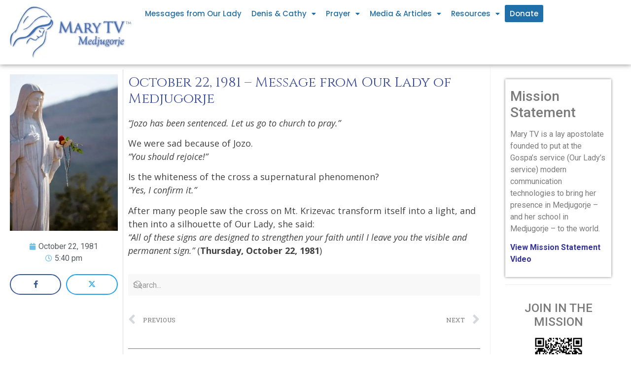

--- FILE ---
content_type: text/html; charset=UTF-8
request_url: https://marytv.tv/october-22-1981-message-from-our-lady-of-medjugorje/
body_size: 26150
content:
<!doctype html>
<html dir="ltr" lang="en-US" prefix="og: https://ogp.me/ns#">
<head>
	<meta charset="UTF-8">
	<meta name="viewport" content="width=device-width, initial-scale=1">
	<link rel="profile" href="https://gmpg.org/xfn/11">
	<title>October 22, 1981 – Message from Our Lady of Medjugorje – MaryTV Medjugorje</title>
	<style>img:is([sizes="auto" i], [sizes^="auto," i]) { contain-intrinsic-size: 3000px 1500px }</style>
	
		<!-- All in One SEO Pro 4.9.3 - aioseo.com -->
	<meta name="description" content="&quot;Jozo has been sentenced. Let us go to church to pray.&quot; We were sad because of Jozo. &quot;You should rejoice!&quot; Is the whiteness of the cross a supernatural phenomenon? &quot;Yes, I confirm it.&quot; After many people saw the cross on Mt. Krizevac transform itself into a light, and then into a silhouette of Our Lady," />
	<meta name="robots" content="max-image-preview:large" />
	<meta name="author" content="Mario Zubac"/>
	<link rel="canonical" href="https://marytv.tv/october-22-1981-message-from-our-lady-of-medjugorje/" />
	<meta name="generator" content="All in One SEO Pro (AIOSEO) 4.9.3" />
		<meta property="og:locale" content="en_US" />
		<meta property="og:site_name" content="MaryTV Medjugorje – MaryTV Medjugorje" />
		<meta property="og:type" content="article" />
		<meta property="og:title" content="October 22, 1981 – Message from Our Lady of Medjugorje – MaryTV Medjugorje" />
		<meta property="og:description" content="&quot;Jozo has been sentenced. Let us go to church to pray.&quot; We were sad because of Jozo. &quot;You should rejoice!&quot; Is the whiteness of the cross a supernatural phenomenon? &quot;Yes, I confirm it.&quot; After many people saw the cross on Mt. Krizevac transform itself into a light, and then into a silhouette of Our Lady," />
		<meta property="og:url" content="https://marytv.tv/october-22-1981-message-from-our-lady-of-medjugorje/" />
		<meta property="og:image" content="https://res.cloudinary.com/marytv/images/v1620400597/Website/weblogo_1.0/weblogo_1.0.jpg?_i=AA" />
		<meta property="og:image:secure_url" content="https://res.cloudinary.com/marytv/images/v1620400597/Website/weblogo_1.0/weblogo_1.0.jpg?_i=AA" />
		<meta property="article:published_time" content="1981-10-22T17:40:40+00:00" />
		<meta property="article:modified_time" content="2022-11-11T13:40:07+00:00" />
		<meta property="article:publisher" content="https://www.facebook.com/marytv.tv/" />
		<meta name="twitter:card" content="summary" />
		<meta name="twitter:title" content="October 22, 1981 – Message from Our Lady of Medjugorje – MaryTV Medjugorje" />
		<meta name="twitter:description" content="&quot;Jozo has been sentenced. Let us go to church to pray.&quot; We were sad because of Jozo. &quot;You should rejoice!&quot; Is the whiteness of the cross a supernatural phenomenon? &quot;Yes, I confirm it.&quot; After many people saw the cross on Mt. Krizevac transform itself into a light, and then into a silhouette of Our Lady," />
		<meta name="twitter:image" content="https://res.cloudinary.com/marytv/images/v1620400597/Website/weblogo_1.0/weblogo_1.0.jpg?_i=AA" />
		<script type="application/ld+json" class="aioseo-schema">
			{"@context":"https:\/\/schema.org","@graph":[{"@type":"BlogPosting","@id":"https:\/\/marytv.tv\/october-22-1981-message-from-our-lady-of-medjugorje\/#blogposting","name":"October 22, 1981 \u2013 Message from Our Lady of Medjugorje \u2013 MaryTV Medjugorje","headline":"October 22, 1981 &#8211; Message from Our Lady of Medjugorje","author":{"@id":"https:\/\/marytv.tv\/author\/mzubac\/#author"},"publisher":{"@id":"https:\/\/marytv.tv\/#organization"},"image":{"@type":"ImageObject","url":"https:\/\/res.cloudinary.com\/marytv\/images\/v1592836646\/weblogo_sm_1.0\/weblogo_sm_1.0.jpg","@id":"https:\/\/marytv.tv\/#articleImage"},"datePublished":"1981-10-22T17:40:40+00:00","dateModified":"2022-11-11T13:40:07+00:00","inLanguage":"en-US","mainEntityOfPage":{"@id":"https:\/\/marytv.tv\/october-22-1981-message-from-our-lady-of-medjugorje\/#webpage"},"isPartOf":{"@id":"https:\/\/marytv.tv\/october-22-1981-message-from-our-lady-of-medjugorje\/#webpage"},"articleSection":"Messages, Messages 1981"},{"@type":"BreadcrumbList","@id":"https:\/\/marytv.tv\/october-22-1981-message-from-our-lady-of-medjugorje\/#breadcrumblist","itemListElement":[{"@type":"ListItem","@id":"https:\/\/marytv.tv#listItem","position":1,"name":"Home","item":"https:\/\/marytv.tv","nextItem":{"@type":"ListItem","@id":"https:\/\/marytv.tv\/category\/messages\/#listItem","name":"Messages"}},{"@type":"ListItem","@id":"https:\/\/marytv.tv\/category\/messages\/#listItem","position":2,"name":"Messages","item":"https:\/\/marytv.tv\/category\/messages\/","nextItem":{"@type":"ListItem","@id":"https:\/\/marytv.tv\/october-22-1981-message-from-our-lady-of-medjugorje\/#listItem","name":"October 22, 1981 &#8211; Message from Our Lady of Medjugorje"},"previousItem":{"@type":"ListItem","@id":"https:\/\/marytv.tv#listItem","name":"Home"}},{"@type":"ListItem","@id":"https:\/\/marytv.tv\/october-22-1981-message-from-our-lady-of-medjugorje\/#listItem","position":3,"name":"October 22, 1981 &#8211; Message from Our Lady of Medjugorje","previousItem":{"@type":"ListItem","@id":"https:\/\/marytv.tv\/category\/messages\/#listItem","name":"Messages"}}]},{"@type":"Organization","@id":"https:\/\/marytv.tv\/#organization","name":"MaryTV Medjugorje","description":"MaryTV Medjugorje","url":"https:\/\/marytv.tv\/","logo":{"@type":"ImageObject","url":"https:\/\/res.cloudinary.com\/marytv\/images\/v1592836646\/weblogo_sm_1.0\/weblogo_sm_1.0.jpg","@id":"https:\/\/marytv.tv\/october-22-1981-message-from-our-lady-of-medjugorje\/#organizationLogo"},"image":{"@id":"https:\/\/marytv.tv\/october-22-1981-message-from-our-lady-of-medjugorje\/#organizationLogo"},"sameAs":["https:\/\/www.facebook.com\/marytv.tv\/","https:\/\/www.instagram.com\/marytv.tv\/"]},{"@type":"Person","@id":"https:\/\/marytv.tv\/author\/mzubac\/#author","url":"https:\/\/marytv.tv\/author\/mzubac\/","name":"Mario Zubac"},{"@type":"WebPage","@id":"https:\/\/marytv.tv\/october-22-1981-message-from-our-lady-of-medjugorje\/#webpage","url":"https:\/\/marytv.tv\/october-22-1981-message-from-our-lady-of-medjugorje\/","name":"October 22, 1981 \u2013 Message from Our Lady of Medjugorje \u2013 MaryTV Medjugorje","description":"\"Jozo has been sentenced. Let us go to church to pray.\" We were sad because of Jozo. \"You should rejoice!\" Is the whiteness of the cross a supernatural phenomenon? \"Yes, I confirm it.\" After many people saw the cross on Mt. Krizevac transform itself into a light, and then into a silhouette of Our Lady,","inLanguage":"en-US","isPartOf":{"@id":"https:\/\/marytv.tv\/#website"},"breadcrumb":{"@id":"https:\/\/marytv.tv\/october-22-1981-message-from-our-lady-of-medjugorje\/#breadcrumblist"},"author":{"@id":"https:\/\/marytv.tv\/author\/mzubac\/#author"},"creator":{"@id":"https:\/\/marytv.tv\/author\/mzubac\/#author"},"datePublished":"1981-10-22T17:40:40+00:00","dateModified":"2022-11-11T13:40:07+00:00"},{"@type":"WebSite","@id":"https:\/\/marytv.tv\/#website","url":"https:\/\/marytv.tv\/","name":"MaryTV Medjugorje","description":"MaryTV Medjugorje","inLanguage":"en-US","publisher":{"@id":"https:\/\/marytv.tv\/#organization"}}]}
		</script>
		<!-- All in One SEO Pro -->

<link rel='dns-prefetch' href='//www.googletagmanager.com' />
<link rel='dns-prefetch' href='//res.cloudinary.com' />
<link rel='preconnect' href='https://res.cloudinary.com' />
<link rel="alternate" type="application/rss+xml" title="MaryTV Medjugorje &raquo; Feed" href="https://marytv.tv/feed/" />
<link rel="alternate" type="application/rss+xml" title="MaryTV Medjugorje &raquo; Comments Feed" href="https://marytv.tv/comments/feed/" />
<style id='wp-emoji-styles-inline-css'>

	img.wp-smiley, img.emoji {
		display: inline !important;
		border: none !important;
		box-shadow: none !important;
		height: 1em !important;
		width: 1em !important;
		margin: 0 0.07em !important;
		vertical-align: -0.1em !important;
		background: none !important;
		padding: 0 !important;
	}
</style>
<link data-minify="1" rel='stylesheet' id='aioseo/css/src/vue/standalone/blocks/table-of-contents/global.scss-css' href='https://marytv.tv/wp-content/cache/min/1/wp-content/plugins/all-in-one-seo-pack-pro/dist/Pro/assets/css/table-of-contents/global.e90f6d47.css?ver=1769367803' media='all' />
<link data-minify="1" rel='stylesheet' id='aioseo/css/src/vue/standalone/blocks/pro/recipe/global.scss-css' href='https://marytv.tv/wp-content/cache/min/1/wp-content/plugins/all-in-one-seo-pack-pro/dist/Pro/assets/css/recipe/global.67a3275f.css?ver=1769367803' media='all' />
<link data-minify="1" rel='stylesheet' id='aioseo/css/src/vue/standalone/blocks/pro/product/global.scss-css' href='https://marytv.tv/wp-content/cache/min/1/wp-content/plugins/all-in-one-seo-pack-pro/dist/Pro/assets/css/product/global.61066cfb.css?ver=1769367803' media='all' />
<link rel='stylesheet' id='hello-elementor-css' href='https://marytv.tv/wp-content/themes/hello-elementor/style.min.css?ver=3.1.1' media='all' />
<link rel='stylesheet' id='hello-elementor-theme-style-css' href='https://marytv.tv/wp-content/themes/hello-elementor/theme.min.css?ver=3.1.1' media='all' />
<link rel='stylesheet' id='hello-elementor-header-footer-css' href='https://marytv.tv/wp-content/themes/hello-elementor/header-footer.min.css?ver=3.1.1' media='all' />
<link rel='stylesheet' id='elementor-frontend-css' href='https://marytv.tv/wp-content/plugins/elementor/assets/css/frontend.min.css?ver=3.24.7' media='all' />
<link rel='stylesheet' id='widget-image-css' href='https://marytv.tv/wp-content/plugins/elementor/assets/css/widget-image.min.css?ver=3.24.7' media='all' />
<link rel='stylesheet' id='widget-nav-menu-css' href='https://marytv.tv/wp-content/plugins/elementor-pro/assets/css/widget-nav-menu.min.css?ver=3.24.4' media='all' />
<link rel='stylesheet' id='widget-theme-elements-css' href='https://marytv.tv/wp-content/plugins/elementor-pro/assets/css/widget-theme-elements.min.css?ver=3.24.4' media='all' />
<link rel='stylesheet' id='widget-icon-list-css' href='https://marytv.tv/wp-content/plugins/elementor/assets/css/widget-icon-list.min.css?ver=3.24.7' media='all' />
<link rel='stylesheet' id='elementor-icons-shared-0-css' href='https://marytv.tv/wp-content/plugins/elementor/assets/lib/font-awesome/css/fontawesome.min.css?ver=5.15.3' media='all' />
<link data-minify="1" rel='stylesheet' id='elementor-icons-fa-regular-css' href='https://marytv.tv/wp-content/cache/min/1/wp-content/plugins/elementor/assets/lib/font-awesome/css/regular.min.css?ver=1769367803' media='all' />
<link data-minify="1" rel='stylesheet' id='elementor-icons-fa-solid-css' href='https://marytv.tv/wp-content/cache/min/1/wp-content/plugins/elementor/assets/lib/font-awesome/css/solid.min.css?ver=1769367803' media='all' />
<link data-minify="1" rel='stylesheet' id='ep-font-css' href='https://marytv.tv/wp-content/cache/min/1/wp-content/plugins/bdthemes-element-pack/assets/css/ep-font.css?ver=1769367803' media='all' />
<link data-minify="1" rel='stylesheet' id='bdt-uikit-css' href='https://marytv.tv/wp-content/cache/min/1/wp-content/plugins/bdthemes-element-pack/assets/css/bdt-uikit.css?ver=1769367803' media='all' />
<link data-minify="1" rel='stylesheet' id='ep-helper-css' href='https://marytv.tv/wp-content/cache/min/1/wp-content/plugins/bdthemes-element-pack/assets/css/ep-helper.css?ver=1769367803' media='all' />
<link data-minify="1" rel='stylesheet' id='ep-social-share-css' href='https://marytv.tv/wp-content/cache/min/1/wp-content/plugins/bdthemes-element-pack/assets/css/ep-social-share.css?ver=1769367803' media='all' />
<link rel='stylesheet' id='widget-heading-css' href='https://marytv.tv/wp-content/plugins/elementor/assets/css/widget-heading.min.css?ver=3.24.7' media='all' />
<link data-minify="1" rel='stylesheet' id='ep-search-css' href='https://marytv.tv/wp-content/cache/min/1/wp-content/plugins/bdthemes-element-pack/assets/css/ep-search.css?ver=1769367805' media='all' />
<link rel='stylesheet' id='widget-divider-css' href='https://marytv.tv/wp-content/plugins/elementor/assets/css/widget-divider.min.css?ver=3.24.7' media='all' />
<link data-minify="1" rel='stylesheet' id='elementor-icons-css' href='https://marytv.tv/wp-content/cache/min/1/wp-content/plugins/elementor/assets/lib/eicons/css/elementor-icons.min.css?ver=1769367803' media='all' />
<link data-minify="1" rel='stylesheet' id='swiper-css' href='https://marytv.tv/wp-content/cache/min/1/wp-content/plugins/elementor/assets/lib/swiper/v8/css/swiper.min.css?ver=1769367803' media='all' />
<link rel='stylesheet' id='e-swiper-css' href='https://marytv.tv/wp-content/plugins/elementor/assets/css/conditionals/e-swiper.min.css?ver=3.24.7' media='all' />
<link rel='stylesheet' id='elementor-post-7221-css' href='https://marytv.tv/wp-content/uploads/elementor/css/post-7221.css?ver=1729428061' media='all' />
<link rel='stylesheet' id='elementor-pro-css' href='https://marytv.tv/wp-content/plugins/elementor-pro/assets/css/frontend.min.css?ver=3.24.4' media='all' />
<link rel='stylesheet' id='uael-frontend-css' href='https://marytv.tv/wp-content/plugins/ultimate-elementor/assets/min-css/uael-frontend.min.css?ver=1.36.40' media='all' />
<link rel='stylesheet' id='wpforms-modern-full-css' href='https://marytv.tv/wp-content/plugins/wpforms/assets/css/frontend/modern/wpforms-full.min.css?ver=1.9.2.2' media='all' />
<link rel='stylesheet' id='wpforms-pro-modern-full-css' href='https://marytv.tv/wp-content/plugins/wpforms/assets/pro/css/frontend/modern/wpforms-full.min.css?ver=1.9.2.2' media='all' />
<link rel='stylesheet' id='uael-teammember-social-icons-css' href='https://marytv.tv/wp-content/plugins/elementor/assets/css/widget-social-icons.min.css?ver=3.24.0' media='all' />
<link data-minify="1" rel='stylesheet' id='uael-social-share-icons-brands-css' href='https://marytv.tv/wp-content/cache/min/1/wp-content/plugins/elementor/assets/lib/font-awesome/css/brands.css?ver=1769367803' media='all' />
<link data-minify="1" rel='stylesheet' id='uael-social-share-icons-fontawesome-css' href='https://marytv.tv/wp-content/cache/min/1/wp-content/plugins/elementor/assets/lib/font-awesome/css/fontawesome.css?ver=1769367803' media='all' />
<link data-minify="1" rel='stylesheet' id='uael-nav-menu-icons-css' href='https://marytv.tv/wp-content/cache/min/1/wp-content/plugins/elementor/assets/lib/font-awesome/css/solid.css?ver=1769367803' media='all' />
<link data-minify="1" rel='stylesheet' id='font-awesome-5-all-css' href='https://marytv.tv/wp-content/cache/min/1/wp-content/plugins/elementor/assets/lib/font-awesome/css/all.min.css?ver=1769367803' media='all' />
<link rel='stylesheet' id='font-awesome-4-shim-css' href='https://marytv.tv/wp-content/plugins/elementor/assets/lib/font-awesome/css/v4-shims.min.css?ver=3.24.7' media='all' />
<link rel='stylesheet' id='elementor-global-css' href='https://marytv.tv/wp-content/uploads/elementor/css/global.css?ver=1729428077' media='all' />
<link rel='stylesheet' id='elementor-post-13544-css' href='https://marytv.tv/wp-content/uploads/elementor/css/post-13544.css?ver=1735741288' media='all' />
<link rel='stylesheet' id='elementor-post-5277-css' href='https://marytv.tv/wp-content/uploads/elementor/css/post-5277.css?ver=1769367759' media='all' />
<link data-minify="1" rel='stylesheet' id='welcomebar-front-css' href='https://marytv.tv/wp-content/cache/min/1/wp-content/plugins/mystickymenu-pro/css/welcomebar-front.css?ver=1769367804' media='all' />
<link data-minify="1" rel='stylesheet' id='welcomebar-animate-css' href='https://marytv.tv/wp-content/cache/min/1/wp-content/plugins/mystickymenu-pro/css/welcomebar-animate.css?ver=1769367804' media='all' />
<link rel='stylesheet' id='google-fonts-1-css' href='https://fonts.googleapis.com/css?family=Roboto%3A100%2C100italic%2C200%2C200italic%2C300%2C300italic%2C400%2C400italic%2C500%2C500italic%2C600%2C600italic%2C700%2C700italic%2C800%2C800italic%2C900%2C900italic%7CRoboto+Slab%3A100%2C100italic%2C200%2C200italic%2C300%2C300italic%2C400%2C400italic%2C500%2C500italic%2C600%2C600italic%2C700%2C700italic%2C800%2C800italic%2C900%2C900italic%7CPoppins%3A100%2C100italic%2C200%2C200italic%2C300%2C300italic%2C400%2C400italic%2C500%2C500italic%2C600%2C600italic%2C700%2C700italic%2C800%2C800italic%2C900%2C900italic%7CCinzel%3A100%2C100italic%2C200%2C200italic%2C300%2C300italic%2C400%2C400italic%2C500%2C500italic%2C600%2C600italic%2C700%2C700italic%2C800%2C800italic%2C900%2C900italic%7COpen+Sans%3A100%2C100italic%2C200%2C200italic%2C300%2C300italic%2C400%2C400italic%2C500%2C500italic%2C600%2C600italic%2C700%2C700italic%2C800%2C800italic%2C900%2C900italic&#038;display=auto&#038;ver=6.8.3' media='all' />
<link rel="preconnect" href="https://fonts.gstatic.com/" crossorigin><script>
var CLDLB = {"image_optimization":"on","image_format":"webp","image_quality":"auto","image_freeform":"","svg_support":"on","image_preview":"https:\/\/res.cloudinary.com\/demo\/image\/upload\/w_600\/sample.jpg","video_player":"wp","video_controls":"on","video_loop":"off","video_autoplay_mode":"off","video_optimization":"off","video_format":"auto","video_quality":"auto","video_freeform":"","video_preview":"","use_lazy_load":"on","lazy_threshold":"100px","lazy_custom_color":"rgba(153,153,153,0.5)","lazy_animate":"off","lazy_placeholder":"off","dpr":"2X","lazyload_preview":"https:\/\/res.cloudinary.com\/demo\/image\/upload\/w_600\/sample.jpg","enable_breakpoints":"on","pixel_step":"200","breakpoints":"10","max_width":"2048","min_width":"200","breakpoints_preview":"https:\/\/res.cloudinary.com\/demo\/image\/upload\/w_600\/sample.jpg","image_delivery":"on","crop_sizes":"","video_delivery":"off","adaptive_streaming":"off","adaptive_streaming_mode":"mpd","base_url":"https:\/\/res.cloudinary.com\/marytv"};!function(){"use strict";function t(t,e){(null==e||e>t.length)&&(e=t.length);for(var i=0,r=new Array(e);i<e;i++)r[i]=t[i];return r}function e(e){return function(e){if(Array.isArray(e))return t(e)}(e)||function(t){if("undefined"!=typeof Symbol&&null!=t[Symbol.iterator]||null!=t["@@iterator"])return Array.from(t)}(e)||function(e,i){if(e){if("string"==typeof e)return t(e,i);var r=Object.prototype.toString.call(e).slice(8,-1);return"Object"===r&&e.constructor&&(r=e.constructor.name),"Map"===r||"Set"===r?Array.from(e):"Arguments"===r||/^(?:Ui|I)nt(?:8|16|32)(?:Clamped)?Array$/.test(r)?t(e,i):void 0}}(e)||function(){throw new TypeError("Invalid attempt to spread non-iterable instance.\nIn order to be iterable, non-array objects must have a [Symbol.iterator]() method.")}()}var i={deviceDensity:window.devicePixelRatio?window.devicePixelRatio:"auto",density:null,config:CLDLB||{},lazyThreshold:0,enabled:!1,sizeBands:[],iObserver:null,pObserver:null,rObserver:null,aboveFold:!0,minPlaceholderThreshold:500,bind:function(t){var e=this;t.CLDbound=!0,this.enabled||this._init();var i=t.dataset.size.split(" ");t.originalWidth=i[0],t.originalHeight=i[1],this.pObserver?(this.aboveFold&&this.inInitialView(t)?this.buildImage(t):(this.pObserver.observe(t),this.iObserver.observe(t)),t.addEventListener("error",(function(i){t.srcset="",t.src='data:image/svg+xml;utf8,<svg xmlns="http://www.w3.org/2000/svg"><rect width="100%" height="100%" fill="rgba(0,0,0,0.1)"/><text x="50%" y="50%" fill="red" text-anchor="middle" dominant-baseline="middle">%26%23x26A0%3B︎</text></svg>',e.rObserver.unobserve(t)}))):this.setupFallback(t)},buildImage:function(t){t.dataset.srcset?(t.cld_loaded=!0,t.srcset=t.dataset.srcset):(t.src=this.getSizeURL(t),t.dataset.responsive&&this.rObserver.observe(t))},inInitialView:function(t){var e=t.getBoundingClientRect();return this.aboveFold=e.top<window.innerHeight+this.lazyThreshold,this.aboveFold},setupFallback:function(t){var e=this,i=[];this.sizeBands.forEach((function(r){if(r<=t.originalWidth){var n=e.getSizeURL(t,r,!0)+" ".concat(r,"w");-1===i.indexOf(n)&&i.push(n)}})),t.srcset=i.join(","),t.sizes="(max-width: ".concat(t.originalWidth,"px) 100vw, ").concat(t.originalWidth,"px")},_init:function(){this.enabled=!0,this._calcThreshold(),this._getDensity();for(var t=parseInt(this.config.max_width),e=parseInt(this.config.min_width),i=parseInt(this.config.pixel_step);t-i>=e;)t-=i,this.sizeBands.push(t);"undefined"!=typeof IntersectionObserver&&this._setupObservers(),this.enabled=!0},_setupObservers:function(){var t=this,e={rootMargin:this.lazyThreshold+"px 0px "+this.lazyThreshold+"px 0px"},i=this.minPlaceholderThreshold<2*this.lazyThreshold?2*this.lazyThreshold:this.minPlaceholderThreshold,r={rootMargin:i+"px 0px "+i+"px 0px"};this.rObserver=new ResizeObserver((function(e,i){e.forEach((function(e){e.target.cld_loaded&&e.contentRect.width>=e.target.cld_loaded&&(e.target.src=t.getSizeURL(e.target))}))})),this.iObserver=new IntersectionObserver((function(e,i){e.forEach((function(e){e.isIntersecting&&(t.buildImage(e.target),i.unobserve(e.target),t.pObserver.unobserve(e.target))}))}),e),this.pObserver=new IntersectionObserver((function(e,i){e.forEach((function(e){e.isIntersecting&&(e.target.src=t.getPlaceholderURL(e.target),i.unobserve(e.target))}))}),r)},_calcThreshold:function(){var t=this.config.lazy_threshold.replace(/[^0-9]/g,""),e=0;switch(this.config.lazy_threshold.replace(/[0-9]/g,"").toLowerCase()){case"em":e=parseFloat(getComputedStyle(document.body).fontSize)*t;break;case"rem":e=parseFloat(getComputedStyle(document.documentElement).fontSize)*t;break;case"vh":e=window.innerHeight/t*100;break;default:e=t}this.lazyThreshold=parseInt(e,10)},_getDensity:function(){var t=this.config.dpr?this.config.dpr.replace("X",""):"off";if("off"===t)return this.density=1,1;var e=this.deviceDensity;"max"!==t&&"auto"!==e&&(t=parseFloat(t),e=e>Math.ceil(t)?t:e),this.density=e},scaleWidth:function(t,e,i){var r=parseInt(this.config.max_width),n=Math.round(r/i);if(!e){e=t.width;for(var a=Math.round(e/i);-1===this.sizeBands.indexOf(e)&&a<n&&e<r;)e++,a=Math.round(e/i)}return e>r&&(e=r),t.originalWidth<e&&(e=t.originalWidth),e},scaleSize:function(t,e,i){var r=t.dataset.crop?parseFloat(t.dataset.crop):(t.originalWidth/t.originalHeight).toFixed(2),n=this.scaleWidth(t,e,r),a=Math.round(n/r),s=[];return t.dataset.transformationCrop?s.push(t.dataset.transformationCrop):t.dataset.crop||(s.push(t.dataset.crop?"c_fill":"c_scale"),t.dataset.crop&&s.push("g_auto")),s.push("w_"+n),s.push("h_"+a),i&&1!==this.density&&s.push("dpr_"+this.density),t.cld_loaded=n,{transformation:s.join(","),nameExtension:n+"x"+a}},getDeliveryMethod:function(t){return t.dataset.seo&&"upload"===t.dataset.delivery?"images":"image/"+t.dataset.delivery},getSizeURL:function(t,e){var i=this.scaleSize(t,e,!0);return[this.config.base_url,this.getDeliveryMethod(t),"upload"===t.dataset.delivery?i.transformation:"",t.dataset.transformations,"v"+t.dataset.version,t.dataset.publicId+"?_i=AA"].filter(this.empty).join("/")},getPlaceholderURL:function(t){t.cld_placehold=!0;var e=this.scaleSize(t,null,!1);return[this.config.base_url,this.getDeliveryMethod(t),e.transformation,this.config.placeholder,t.dataset.publicId].filter(this.empty).join("/")},empty:function(t){return void 0!==t&&0!==t.length}};window.CLDBind=function(t){t.CLDbound||i.bind(t)},window.initFallback=function(){e(document.querySelectorAll('img[data-cloudinary="lazy"]')).forEach((function(t){CLDBind(t)}))},window.addEventListener("load",(function(){initFallback()})),document.querySelector('script[src*="?cloudinary_lazy_load_loader"]')&&initFallback()}();
</script>
<script src="https://marytv.tv/wp-includes/js/jquery/jquery.min.js?ver=3.7.1" id="jquery-core-js"></script>
<script src="https://marytv.tv/wp-includes/js/jquery/jquery-migrate.min.js?ver=3.4.1" id="jquery-migrate-js"></script>
<script src="https://marytv.tv/wp-content/plugins/elementor/assets/lib/font-awesome/js/v4-shims.min.js?ver=3.24.7" id="font-awesome-4-shim-js"></script>

<!-- Google tag (gtag.js) snippet added by Site Kit -->

<!-- Google Analytics snippet added by Site Kit -->
<script src="https://www.googletagmanager.com/gtag/js?id=GT-WPQVQDR" id="google_gtagjs-js" async></script>
<script id="google_gtagjs-js-after">
window.dataLayer = window.dataLayer || [];function gtag(){dataLayer.push(arguments);}
gtag("set","linker",{"domains":["marytv.tv"]});
gtag("js", new Date());
gtag("set", "developer_id.dZTNiMT", true);
gtag("config", "GT-WPQVQDR");
</script>

<!-- End Google tag (gtag.js) snippet added by Site Kit -->
<link rel="https://api.w.org/" href="https://marytv.tv/wp-json/" /><link rel="alternate" title="JSON" type="application/json" href="https://marytv.tv/wp-json/wp/v2/posts/12405" /><link rel="EditURI" type="application/rsd+xml" title="RSD" href="https://marytv.tv/xmlrpc.php?rsd" />
<link rel='shortlink' href='https://marytv.tv/?p=12405' />
<link rel="alternate" title="oEmbed (JSON)" type="application/json+oembed" href="https://marytv.tv/wp-json/oembed/1.0/embed?url=https%3A%2F%2Fmarytv.tv%2Foctober-22-1981-message-from-our-lady-of-medjugorje%2F" />
<link rel="alternate" title="oEmbed (XML)" type="text/xml+oembed" href="https://marytv.tv/wp-json/oembed/1.0/embed?url=https%3A%2F%2Fmarytv.tv%2Foctober-22-1981-message-from-our-lady-of-medjugorje%2F&#038;format=xml" />
<script type='text/javascript' data-cfasync='false'>var _mmunch = {'front': false, 'page': false, 'post': false, 'category': false, 'author': false, 'search': false, 'attachment': false, 'tag': false};_mmunch['post'] = true; _mmunch['postData'] = {"ID":12405,"post_name":"october-22-1981-message-from-our-lady-of-medjugorje","post_title":"October 22, 1981 - Message from Our Lady of Medjugorje","post_type":"post","post_author":"14","post_status":"publish"}; _mmunch['postCategories'] = [{"term_id":3,"name":"Messages","slug":"messages","term_group":0,"term_taxonomy_id":3,"taxonomy":"category","description":"","parent":0,"count":1089,"filter":"raw","cat_ID":3,"category_count":1089,"category_description":"","cat_name":"Messages","category_nicename":"messages","category_parent":0}]; _mmunch['postTags'] = [{"term_id":81,"name":"Messages 1981","slug":"messages-1981","term_group":0,"term_taxonomy_id":81,"taxonomy":"post_tag","description":"","parent":0,"count":101,"filter":"raw"}]; _mmunch['postAuthor'] = {"name":"","ID":""};</script><script data-cfasync="false" src="//a.mailmunch.co/app/v1/site.js" id="mailmunch-script" data-plugin="cc_mm" data-mailmunch-site-id="244641" async></script><meta name="generator" content="Site Kit by Google 1.138.0" /><style id="mystickymenu" type="text/css">#mysticky-nav { width:100%; position: static; }#mysticky-nav.wrapfixed { position:fixed; left: 0px; margin-top:0px;  z-index: 99990; -webkit-transition: 0.3s; -moz-transition: 0.3s; -o-transition: 0.3s; transition: 0.3s; -ms-filter:"progid:DXImageTransform.Microsoft.Alpha(Opacity=90)"; filter: alpha(opacity=90); opacity:0.9; background-color: #f7f5e7;}#mysticky-nav.wrapfixed .myfixed{ background-color: #f7f5e7; position: relative;top: auto;left: auto;right: auto;}#mysticky-nav .myfixed { margin:0 auto; float:none; border:0px; background:none; max-width:100%; }</style>			<style type="text/css">
																															</style>
			<meta name="generator" content="Elementor 3.24.7; features: additional_custom_breakpoints; settings: css_print_method-external, google_font-enabled, font_display-auto">
      <meta name="onesignal" content="wordpress-plugin"/>
            <script>

      window.OneSignal = window.OneSignal || [];

      OneSignal.push( function() {
        OneSignal.SERVICE_WORKER_UPDATER_PATH = 'OneSignalSDKUpdaterWorker.js';
                      OneSignal.SERVICE_WORKER_PATH = 'OneSignalSDKWorker.js';
                      OneSignal.SERVICE_WORKER_PARAM = { scope: '/wp-content/plugins/onesignal-free-web-push-notifications/sdk_files/push/onesignal/' };
        OneSignal.setDefaultNotificationUrl("https://marytv.tv");
        var oneSignal_options = {};
        window._oneSignalInitOptions = oneSignal_options;

        oneSignal_options['wordpress'] = true;
oneSignal_options['appId'] = '9fea3ea3-1054-49db-aa9d-8e0f37e76d1a';
oneSignal_options['allowLocalhostAsSecureOrigin'] = true;
oneSignal_options['welcomeNotification'] = { };
oneSignal_options['welcomeNotification']['title'] = "";
oneSignal_options['welcomeNotification']['message'] = "";
oneSignal_options['path'] = "https://marytv.tv/wp-content/plugins/onesignal-free-web-push-notifications/sdk_files/";
oneSignal_options['promptOptions'] = { };
oneSignal_options['notifyButton'] = { };
oneSignal_options['notifyButton']['enable'] = true;
oneSignal_options['notifyButton']['position'] = 'bottom-right';
oneSignal_options['notifyButton']['theme'] = 'default';
oneSignal_options['notifyButton']['size'] = 'medium';
oneSignal_options['notifyButton']['showCredit'] = true;
oneSignal_options['notifyButton']['text'] = {};
oneSignal_options['notifyButton']['offset'] = {};
oneSignal_options['notifyButton']['offset']['bottom'] = '22px';
oneSignal_options['notifyButton']['offset']['left'] = '20px';
oneSignal_options['notifyButton']['offset']['right'] = '80px';
                OneSignal.init(window._oneSignalInitOptions);
                OneSignal.showSlidedownPrompt();      });

      function documentInitOneSignal() {
        var oneSignal_elements = document.getElementsByClassName("OneSignal-prompt");

        var oneSignalLinkClickHandler = function(event) { OneSignal.push(['registerForPushNotifications']); event.preventDefault(); };        for(var i = 0; i < oneSignal_elements.length; i++)
          oneSignal_elements[i].addEventListener('click', oneSignalLinkClickHandler, false);
      }

      if (document.readyState === 'complete') {
           documentInitOneSignal();
      }
      else {
           window.addEventListener("load", function(event){
               documentInitOneSignal();
          });
      }
    </script>
			<style>
				.e-con.e-parent:nth-of-type(n+4):not(.e-lazyloaded):not(.e-no-lazyload),
				.e-con.e-parent:nth-of-type(n+4):not(.e-lazyloaded):not(.e-no-lazyload) * {
					background-image: none !important;
				}
				@media screen and (max-height: 1024px) {
					.e-con.e-parent:nth-of-type(n+3):not(.e-lazyloaded):not(.e-no-lazyload),
					.e-con.e-parent:nth-of-type(n+3):not(.e-lazyloaded):not(.e-no-lazyload) * {
						background-image: none !important;
					}
				}
				@media screen and (max-height: 640px) {
					.e-con.e-parent:nth-of-type(n+2):not(.e-lazyloaded):not(.e-no-lazyload),
					.e-con.e-parent:nth-of-type(n+2):not(.e-lazyloaded):not(.e-no-lazyload) * {
						background-image: none !important;
					}
				}
			</style>
			<link rel="icon" href="https://res.cloudinary.com/marytv/images/w_80,h_80,c_fill,g_auto/f_webp,q_auto/v1714501716/Website/cropped-loadingscreen/cropped-loadingscreen.png?_i=AA" sizes="32x32" />
<link rel="icon" href="https://res.cloudinary.com/marytv/images/f_webp,q_auto/v1714501716/Website/cropped-loadingscreen/cropped-loadingscreen.png?_i=AA" sizes="192x192" />
<link rel="apple-touch-icon" href="https://res.cloudinary.com/marytv/images/f_webp,q_auto/v1714501716/Website/cropped-loadingscreen/cropped-loadingscreen.png?_i=AA" />
<meta name="msapplication-TileImage" content="https://res.cloudinary.com/marytv/images/f_webp,q_auto/v1714501716/Website/cropped-loadingscreen/cropped-loadingscreen.png?_i=AA" />
<style id="wpforms-css-vars-root">
				:root {
					--wpforms-field-border-radius: 3px;
--wpforms-field-border-style: solid;
--wpforms-field-border-size: 1px;
--wpforms-field-background-color: #ffffff;
--wpforms-field-border-color: rgba( 0, 0, 0, 0.25 );
--wpforms-field-border-color-spare: rgba( 0, 0, 0, 0.25 );
--wpforms-field-text-color: rgba( 0, 0, 0, 0.7 );
--wpforms-field-menu-color: #ffffff;
--wpforms-label-color: rgba( 0, 0, 0, 0.85 );
--wpforms-label-sublabel-color: rgba( 0, 0, 0, 0.55 );
--wpforms-label-error-color: #d63637;
--wpforms-button-border-radius: 3px;
--wpforms-button-border-style: none;
--wpforms-button-border-size: 1px;
--wpforms-button-background-color: #066aab;
--wpforms-button-border-color: #066aab;
--wpforms-button-text-color: #ffffff;
--wpforms-page-break-color: #066aab;
--wpforms-background-image: none;
--wpforms-background-position: center center;
--wpforms-background-repeat: no-repeat;
--wpforms-background-size: cover;
--wpforms-background-width: 100px;
--wpforms-background-height: 100px;
--wpforms-background-color: rgba( 0, 0, 0, 0 );
--wpforms-background-url: none;
--wpforms-container-padding: 0px;
--wpforms-container-border-style: none;
--wpforms-container-border-width: 1px;
--wpforms-container-border-color: #000000;
--wpforms-container-border-radius: 3px;
--wpforms-field-size-input-height: 43px;
--wpforms-field-size-input-spacing: 15px;
--wpforms-field-size-font-size: 16px;
--wpforms-field-size-line-height: 19px;
--wpforms-field-size-padding-h: 14px;
--wpforms-field-size-checkbox-size: 16px;
--wpforms-field-size-sublabel-spacing: 5px;
--wpforms-field-size-icon-size: 1;
--wpforms-label-size-font-size: 16px;
--wpforms-label-size-line-height: 19px;
--wpforms-label-size-sublabel-font-size: 14px;
--wpforms-label-size-sublabel-line-height: 17px;
--wpforms-button-size-font-size: 17px;
--wpforms-button-size-height: 41px;
--wpforms-button-size-padding-h: 15px;
--wpforms-button-size-margin-top: 10px;
--wpforms-container-shadow-size-box-shadow: none;

				}
			</style></head>
<body class="wp-singular post-template-default single single-post postid-12405 single-format-standard wp-custom-logo wp-theme-hello-elementor elementor-default elementor-kit-7221 elementor-page-5277">


<a class="skip-link screen-reader-text" href="#content">Skip to content</a>

		<div data-elementor-type="header" data-elementor-id="13544" class="elementor elementor-13544 elementor-location-header" data-elementor-settings="{&quot;element_pack_global_tooltip_width&quot;:{&quot;unit&quot;:&quot;px&quot;,&quot;size&quot;:&quot;&quot;,&quot;sizes&quot;:[]},&quot;element_pack_global_tooltip_width_tablet&quot;:{&quot;unit&quot;:&quot;px&quot;,&quot;size&quot;:&quot;&quot;,&quot;sizes&quot;:[]},&quot;element_pack_global_tooltip_width_mobile&quot;:{&quot;unit&quot;:&quot;px&quot;,&quot;size&quot;:&quot;&quot;,&quot;sizes&quot;:[]},&quot;element_pack_global_tooltip_padding&quot;:{&quot;unit&quot;:&quot;px&quot;,&quot;top&quot;:&quot;&quot;,&quot;right&quot;:&quot;&quot;,&quot;bottom&quot;:&quot;&quot;,&quot;left&quot;:&quot;&quot;,&quot;isLinked&quot;:true},&quot;element_pack_global_tooltip_padding_tablet&quot;:{&quot;unit&quot;:&quot;px&quot;,&quot;top&quot;:&quot;&quot;,&quot;right&quot;:&quot;&quot;,&quot;bottom&quot;:&quot;&quot;,&quot;left&quot;:&quot;&quot;,&quot;isLinked&quot;:true},&quot;element_pack_global_tooltip_padding_mobile&quot;:{&quot;unit&quot;:&quot;px&quot;,&quot;top&quot;:&quot;&quot;,&quot;right&quot;:&quot;&quot;,&quot;bottom&quot;:&quot;&quot;,&quot;left&quot;:&quot;&quot;,&quot;isLinked&quot;:true},&quot;element_pack_global_tooltip_border_radius&quot;:{&quot;unit&quot;:&quot;px&quot;,&quot;top&quot;:&quot;&quot;,&quot;right&quot;:&quot;&quot;,&quot;bottom&quot;:&quot;&quot;,&quot;left&quot;:&quot;&quot;,&quot;isLinked&quot;:true},&quot;element_pack_global_tooltip_border_radius_tablet&quot;:{&quot;unit&quot;:&quot;px&quot;,&quot;top&quot;:&quot;&quot;,&quot;right&quot;:&quot;&quot;,&quot;bottom&quot;:&quot;&quot;,&quot;left&quot;:&quot;&quot;,&quot;isLinked&quot;:true},&quot;element_pack_global_tooltip_border_radius_mobile&quot;:{&quot;unit&quot;:&quot;px&quot;,&quot;top&quot;:&quot;&quot;,&quot;right&quot;:&quot;&quot;,&quot;bottom&quot;:&quot;&quot;,&quot;left&quot;:&quot;&quot;,&quot;isLinked&quot;:true}}" data-elementor-post-type="elementor_library">
			<div class="elementor-element elementor-element-b38231b elementor-hidden-mobile e-con-full e-flex e-con e-parent" data-id="b38231b" data-element_type="container" data-settings="{&quot;background_background&quot;:&quot;classic&quot;}">
				<div data-rocket-location-hash="6d4ac61eb84270751f0f2cc50a1518b2" class="elementor-element elementor-element-33c1a744 elementor-widget elementor-widget-theme-site-logo elementor-widget-image" data-id="33c1a744" data-element_type="widget" data-widget_type="theme-site-logo.default">
				<div class="elementor-widget-container">
									<a href="https://marytv.tv">
			<img width="1270" height="513" fetchpriority="high" src="[data-uri]" class="attachment-full size-full wp-image-13126" alt="" data-public-id="Website/cropped-Mary-TV-Logo-Horizontal-TM-72dpi_1312636d1f/cropped-Mary-TV-Logo-Horizontal-TM-72dpi_1312636d1f.jpg" data-format="jpg" data-transformations="f_webp,q_auto" data-version="1714497739" data-seo="1" data-responsive="1" data-size="1270 513" data-delivery="upload" onload=";window.CLDBind?CLDBind(this):null;" data-cloudinary="lazy" />				</a>
									</div>
				</div>
				<div class="elementor-element elementor-element-8118c57 elementor-hidden-mobile elementor-widget__width-auto uael-submenu-icon-classic uael-submenu-open-hover uael-submenu-animation-none uael-link-redirect-child uael-nav-menu__breakpoint-tablet elementor-widget elementor-widget-uael-nav-menu" data-id="8118c57" data-element_type="widget" data-settings="{&quot;distance_from_menu&quot;:{&quot;unit&quot;:&quot;px&quot;,&quot;size&quot;:0,&quot;sizes&quot;:[]},&quot;distance_from_menu_tablet&quot;:{&quot;unit&quot;:&quot;px&quot;,&quot;size&quot;:48,&quot;sizes&quot;:[]},&quot;distance_from_menu_mobile&quot;:{&quot;unit&quot;:&quot;px&quot;,&quot;size&quot;:30,&quot;sizes&quot;:[]}}" data-widget_type="uael-nav-menu.default">
				<div class="elementor-widget-container">
					<div class="uael-nav-menu uael-layout-horizontal uael-nav-menu-layout uael-pointer__none" data-layout="horizontal" data-last-item="cta">
				<div role="button" class="uael-nav-menu__toggle elementor-clickable">
					<span class="screen-reader-text">Main Menu</span>
					<div class="uael-nav-menu-icon">
						<i aria-hidden="true" class="fas fa-align-justify"></i>					</div>
									</div>
										<nav class="uael-nav-menu__layout-horizontal uael-nav-menu__submenu-classic" data-toggle-icon="&lt;i aria-hidden=&quot;true&quot; class=&quot;fas fa-align-justify&quot;&gt;&lt;/i&gt;" data-close-icon="&lt;i aria-hidden=&quot;true&quot; class=&quot;far fa-window-close&quot;&gt;&lt;/i&gt;" data-full-width="yes">
			 <ul class="uael-nav-menu uael-nav-menu-custom uael-custom-wrapper"><li class="menu-item menu-item-has-children parent parent-has-no-child elementor-repeater-item-5cf2dad" data-dropdown-width="widget" data-dropdown-pos=""><a href="/messages-from-our-lady/" class='uael-menu-item'>Messages from Our Lady<span class='uael-menu-toggle sub-arrow parent-item'><i class='fa'></i></span></a><li class="menu-item menu-item-has-children parent parent-has-no-child elementor-repeater-item-407f354" data-dropdown-width="default" data-dropdown-pos="left"><div class='uael-has-submenu-container'><a href="#" class='uael-menu-item'>Denis & Cathy<span class='uael-menu-toggle sub-arrow parent-item'><i class='fa'></i></span></a></div><ul class='sub-menu parent-do-not-have-template'><li class="menu-item child menu-item-has-children elementor-repeater elementor-repeater-item-9af05d4"><a href="https://marytv.tv/daily-reflections-cathy/" class='uael-sub-menu-item'>Daily Reflections by Cathy</a></li><li class="menu-item child menu-item-has-children elementor-repeater elementor-repeater-item-bf026e1"><a href="https://marytv.tv/updates-from-denis/" class='uael-sub-menu-item'>Updates from Denis</a></li></ul></li><li class="menu-item menu-item-has-children parent parent-has-no-child elementor-repeater-item-efe0c6a" data-dropdown-width="section" data-dropdown-pos=""><div class='uael-has-submenu-container'><a href="#" class='uael-menu-item'>Prayer<span class='uael-menu-toggle sub-arrow parent-item'><i class='fa'></i></span></a></div><ul class='sub-menu parent-do-not-have-template'><div class="menu-item saved-content child elementor-repeater elementor-repeater-item-ef2aca3">		<div data-elementor-type="section" data-elementor-id="13556" class="elementor elementor-13556 elementor-location-header" data-elementor-post-type="elementor_library">
			<div class="elementor-element elementor-element-c1895a2 e-flex e-con-boxed e-con e-parent" data-id="c1895a2" data-element_type="container">
					<div class="e-con-inner">
		<div class="elementor-element elementor-element-893c98b e-con-full e-flex e-con e-child" data-id="893c98b" data-element_type="container">
				<div class="elementor-element elementor-element-8e36aa5 elementor-icon-list--layout-traditional elementor-list-item-link-full_width elementor-widget elementor-widget-icon-list" data-id="8e36aa5" data-element_type="widget" data-widget_type="icon-list.default">
				<div class="elementor-widget-container">
					<ul class="elementor-icon-list-items">
							<li class="elementor-icon-list-item">
											<a href="https://res.cloudinary.com/marytv/image/upload/v1766762358/Website/Documents/Saints-List-2026_b0m5id.pdf" target="_blank">

												<span class="elementor-icon-list-icon">
							<i aria-hidden="true" class="fas fa-cross"></i>						</span>
										<span class="elementor-icon-list-text">2026 Saints List</span>
											</a>
									</li>
								<li class="elementor-icon-list-item">
											<a href="https://marytv.tv/surrender-prayer/" target="_blank">

												<span class="elementor-icon-list-icon">
							<i aria-hidden="true" class="fas fa-cross"></i>						</span>
										<span class="elementor-icon-list-text">Surrender Prayer from Fr. Paddy</span>
											</a>
									</li>
								<li class="elementor-icon-list-item">
											<a href="https://video.marytv.tv/browse">

												<span class="elementor-icon-list-icon">
							<i aria-hidden="true" class="fas fa-cross"></i>						</span>
										<span class="elementor-icon-list-text">Novena Prayers</span>
											</a>
									</li>
								<li class="elementor-icon-list-item">
											<a href="https://video.marytv.tv/watch/mY7yFXspkLE?ctx=iCQeZlAlsc9%2CiDnHBDksAQU" target="_blank">

												<span class="elementor-icon-list-icon">
							<i aria-hidden="true" class="fas fa-cross"></i>						</span>
										<span class="elementor-icon-list-text">Spiritual Warfare Prayers</span>
											</a>
									</li>
								<li class="elementor-icon-list-item">
											<a href="https://marytv.tv/internet-blessings/">

												<span class="elementor-icon-list-icon">
							<i aria-hidden="true" class="fas fa-cross"></i>						</span>
										<span class="elementor-icon-list-text">Can you receive blessings over the internet?</span>
											</a>
									</li>
								<li class="elementor-icon-list-item">
											<a href="https://res.cloudinary.com/marytv/image/upload/v1620503465/Website/Blessing-of-Oil-and-Incense.pdf">

												<span class="elementor-icon-list-icon">
							<i aria-hidden="true" class="fas fa-cross"></i>						</span>
										<span class="elementor-icon-list-text">A Cry to God</span>
											</a>
									</li>
								<li class="elementor-icon-list-item">
											<a href="https://marytv.tv/prayer-requests-list/">

												<span class="elementor-icon-list-icon">
							<i aria-hidden="true" class="fas fa-cross"></i>						</span>
										<span class="elementor-icon-list-text">Prayer Petitions</span>
											</a>
									</li>
						</ul>
				</div>
				</div>
				</div>
					</div>
				</div>
				</div>
		</div></ul></li><li class="menu-item menu-item-has-children parent parent-has-no-child elementor-repeater-item-c916396" data-dropdown-width="section" data-dropdown-pos=""><div class='uael-has-submenu-container'><a  class='uael-menu-item'>Media & Articles<span class='uael-menu-toggle sub-arrow parent-item'><i class='fa'></i></span></a></div><ul class='sub-menu parent-do-not-have-template'><div class="menu-item saved-content child elementor-repeater elementor-repeater-item-056b1bb">		<div data-elementor-type="section" data-elementor-id="14363" class="elementor elementor-14363 elementor-location-header" data-elementor-post-type="elementor_library">
			<div class="elementor-element elementor-element-2498c45 e-flex e-con-boxed e-con e-parent" data-id="2498c45" data-element_type="container">
					<div class="e-con-inner">
		<div class="elementor-element elementor-element-2b559a57 e-con-full e-flex e-con e-child" data-id="2b559a57" data-element_type="container">
				<div class="elementor-element elementor-element-7b00f6c0 elementor-icon-list--layout-traditional elementor-list-item-link-full_width elementor-widget elementor-widget-icon-list" data-id="7b00f6c0" data-element_type="widget" data-widget_type="icon-list.default">
				<div class="elementor-widget-container">
					<ul class="elementor-icon-list-items">
							<li class="elementor-icon-list-item">
											<a href="/marija-speaks-about-our-ladys-latest-message-with-fr-livio-on-radio-maria/">

												<span class="elementor-icon-list-icon">
							<i aria-hidden="true" class="far fa-newspaper"></i>						</span>
										<span class="elementor-icon-list-text">Marija speaks about Our Lady’s latest message with Fr. Livio on Radio Maria</span>
											</a>
									</li>
								<li class="elementor-icon-list-item">
											<a href="https://res.cloudinary.com/marytv/image/upload/v1620503463/Website/Document-To-clarify-a-news-report-circulating.pdf" target="_blank">

												<span class="elementor-icon-list-icon">
							<i aria-hidden="true" class="far fa-edit"></i>						</span>
										<span class="elementor-icon-list-text">To Clarify a News Report...</span>
											</a>
									</li>
								<li class="elementor-icon-list-item">
											<a href="https://marytv.tv/response-to-register/">

												<span class="elementor-icon-list-icon">
							<i aria-hidden="true" class="far fa-edit"></i>						</span>
										<span class="elementor-icon-list-text">Response to Register article</span>
											</a>
									</li>
								<li class="elementor-icon-list-item">
											<a href="/exorcists-medjugorje/">

												<span class="elementor-icon-list-icon">
							<i aria-hidden="true" class="far fa-newspaper"></i>						</span>
										<span class="elementor-icon-list-text">Top Exorcists Lament Apathy To Medjugorje</span>
											</a>
									</li>
								<li class="elementor-icon-list-item">
											<a href="https://marytv.tv/marytv-newsletter/%20">

												<span class="elementor-icon-list-icon">
							<i aria-hidden="true" class="far fa-newspaper"></i>						</span>
										<span class="elementor-icon-list-text">MaryTV Newsletter</span>
											</a>
									</li>
						</ul>
				</div>
				</div>
				</div>
					</div>
				</div>
				</div>
		</div></ul></li><li class="menu-item menu-item-has-children parent parent-has-no-child elementor-repeater-item-2941dc1" data-dropdown-width="section" data-dropdown-pos=""><div class='uael-has-submenu-container'><a href="#" class='uael-menu-item'>Resources<span class='uael-menu-toggle sub-arrow parent-item'><i class='fa'></i></span></a></div><ul class='sub-menu parent-do-not-have-template'><div class="menu-item saved-content child elementor-repeater elementor-repeater-item-4a0a2ea">		<div data-elementor-type="section" data-elementor-id="13566" class="elementor elementor-13566 elementor-location-header" data-elementor-post-type="elementor_library">
			<div class="elementor-element elementor-element-e203189 e-con-full e-flex e-con e-parent" data-id="e203189" data-element_type="container">
		<div class="elementor-element elementor-element-1f886bd4 e-con-full e-flex e-con e-child" data-id="1f886bd4" data-element_type="container">
				<div class="elementor-element elementor-element-66749f3 elementor-widget elementor-widget-heading" data-id="66749f3" data-element_type="widget" data-widget_type="heading.default">
				<div class="elementor-widget-container">
			<h4 class="elementor-heading-title elementor-size-default">Get Involved</h4>		</div>
				</div>
				<div class="elementor-element elementor-element-7d37da53 elementor-widget-divider--view-line elementor-widget elementor-widget-divider" data-id="7d37da53" data-element_type="widget" data-widget_type="divider.default">
				<div class="elementor-widget-container">
					<div class="elementor-divider">
			<span class="elementor-divider-separator">
						</span>
		</div>
				</div>
				</div>
				<div class="elementor-element elementor-element-2146ff8 elementor-icon-list--layout-traditional elementor-list-item-link-full_width elementor-widget elementor-widget-icon-list" data-id="2146ff8" data-element_type="widget" data-widget_type="icon-list.default">
				<div class="elementor-widget-container">
					<ul class="elementor-icon-list-items">
							<li class="elementor-icon-list-item">
											<a href="https://marytv.tv/come-on-board-video/">

												<span class="elementor-icon-list-icon">
							<i aria-hidden="true" class="fas fa-angle-right"></i>						</span>
										<span class="elementor-icon-list-text">Come on Board</span>
											</a>
									</li>
								<li class="elementor-icon-list-item">
											<a href="/helping-john-paul/">

												<span class="elementor-icon-list-icon">
							<i aria-hidden="true" class="fas fa-angle-right"></i>						</span>
										<span class="elementor-icon-list-text">Helping Saint John Paul the Great</span>
											</a>
									</li>
						</ul>
				</div>
				</div>
				<div class="elementor-element elementor-element-f9173a8 elementor-align-justify elementor-widget elementor-widget-button" data-id="f9173a8" data-element_type="widget" data-widget_type="button.default">
				<div class="elementor-widget-container">
					<div class="elementor-button-wrapper">
			<a class="elementor-button elementor-button-link elementor-size-sm" href="/donate/">
						<span class="elementor-button-content-wrapper">
									<span class="elementor-button-text">Respond to Our Lady's Call!</span>
					</span>
					</a>
		</div>
				</div>
				</div>
				</div>
		<div class="elementor-element elementor-element-70ee138 e-con-full e-flex e-con e-child" data-id="70ee138" data-element_type="container">
				<div class="elementor-element elementor-element-9cee922 elementor-widget elementor-widget-heading" data-id="9cee922" data-element_type="widget" data-widget_type="heading.default">
				<div class="elementor-widget-container">
			<h4 class="elementor-heading-title elementor-size-default">Information</h4>		</div>
				</div>
				<div class="elementor-element elementor-element-20d2439 elementor-widget-divider--view-line elementor-widget elementor-widget-divider" data-id="20d2439" data-element_type="widget" data-widget_type="divider.default">
				<div class="elementor-widget-container">
					<div class="elementor-divider">
			<span class="elementor-divider-separator">
						</span>
		</div>
				</div>
				</div>
				<div class="elementor-element elementor-element-0df4cf6 elementor-icon-list--layout-traditional elementor-list-item-link-full_width elementor-widget elementor-widget-icon-list" data-id="0df4cf6" data-element_type="widget" data-widget_type="icon-list.default">
				<div class="elementor-widget-container">
					<ul class="elementor-icon-list-items">
							<li class="elementor-icon-list-item">
											<a href="/schedule">

												<span class="elementor-icon-list-icon">
							<i aria-hidden="true" class="far fa-calendar-alt"></i>						</span>
										<span class="elementor-icon-list-text">Schedule</span>
											</a>
									</li>
								<li class="elementor-icon-list-item">
											<a href="/weather">

												<span class="elementor-icon-list-icon">
							<i aria-hidden="true" class="fas fa-cloud-sun"></i>						</span>
										<span class="elementor-icon-list-text">Weather and Forecast</span>
											</a>
									</li>
						</ul>
				</div>
				</div>
				<div class="elementor-element elementor-element-2bd40ce elementor-align-justify elementor-widget elementor-widget-button" data-id="2bd40ce" data-element_type="widget" data-widget_type="button.default">
				<div class="elementor-widget-container">
					<div class="elementor-button-wrapper">
			<a class="elementor-button elementor-button-link elementor-size-sm" href="/email-signup/">
						<span class="elementor-button-content-wrapper">
									<span class="elementor-button-text">E-Mail Sign Up</span>
					</span>
					</a>
		</div>
				</div>
				</div>
				</div>
		<div class="elementor-element elementor-element-e7c2bf5 e-con-full e-flex e-con e-child" data-id="e7c2bf5" data-element_type="container">
				<div class="elementor-element elementor-element-8888fd1 elementor-widget elementor-widget-heading" data-id="8888fd1" data-element_type="widget" data-widget_type="heading.default">
				<div class="elementor-widget-container">
			<h4 class="elementor-heading-title elementor-size-default">Contact</h4>		</div>
				</div>
				<div class="elementor-element elementor-element-66a89e1 elementor-widget-divider--view-line elementor-widget elementor-widget-divider" data-id="66a89e1" data-element_type="widget" data-widget_type="divider.default">
				<div class="elementor-widget-container">
					<div class="elementor-divider">
			<span class="elementor-divider-separator">
						</span>
		</div>
				</div>
				</div>
				<div class="elementor-element elementor-element-1bd57a4 elementor-widget elementor-widget-text-editor" data-id="1bd57a4" data-element_type="widget" data-widget_type="text-editor.default">
				<div class="elementor-widget-container">
							<p><strong>Address:<br /></strong>PO Box 899<br />Notre Dame, Indiana<br />46556<br />USA</p><p><strong>Phone: </strong>(574)-288-3069</p><p><strong>Email:</strong> <a href="/cdn-cgi/l/email-protection" class="__cf_email__" data-cfemail="137e72616a6765537e72616a67653d6765">[email&#160;protected]</a></p>						</div>
				</div>
				</div>
				</div>
				</div>
		</div></ul></li><li class="menu-item menu-item-has-children parent parent-has-no-child elementor-repeater-item-eb786e8" data-dropdown-width="default" data-dropdown-pos="left"><a href="https://marytv.tv/donate" class='uael-menu-item'>Donate<span class='uael-menu-toggle sub-arrow parent-item'><i class='fa'></i></span></a></ul>		</nav>
							</div>
					</div>
				</div>
				</div>
		<div data-rocket-location-hash="3e05b363e26ef49e21c90d1bc7419792" class="elementor-element elementor-element-c9e325e e-con-full elementor-hidden-desktop elementor-hidden-tablet e-flex e-con e-parent" data-id="c9e325e" data-element_type="container">
		<div data-rocket-location-hash="77c6dc9504e7264bfb9bfeba10662d68" class="elementor-element elementor-element-2f35d6f e-con-full e-flex e-con e-child" data-id="2f35d6f" data-element_type="container">
				<div class="elementor-element elementor-element-2237f7d9 elementor-widget elementor-widget-theme-site-logo elementor-widget-image" data-id="2237f7d9" data-element_type="widget" data-widget_type="theme-site-logo.default">
				<div class="elementor-widget-container">
									<a href="https://marytv.tv">
			<img width="1270" height="513" fetchpriority="high" src="[data-uri]" class="attachment-full size-full wp-image-13126" alt="" data-public-id="Website/cropped-Mary-TV-Logo-Horizontal-TM-72dpi_1312636d1f/cropped-Mary-TV-Logo-Horizontal-TM-72dpi_1312636d1f.jpg" data-format="jpg" data-transformations="f_webp,q_auto" data-version="1714497739" data-seo="1" data-responsive="1" data-size="1270 513" data-delivery="upload" onload=";window.CLDBind?CLDBind(this):null;" data-cloudinary="lazy" />				</a>
									</div>
				</div>
				</div>
		<div data-rocket-location-hash="18f4f85ad7bf5c051e3077f828b01b05" class="elementor-element elementor-element-ebde5cb e-con-full e-flex e-con e-child" data-id="ebde5cb" data-element_type="container">
				<div class="elementor-element elementor-element-28064448 elementor-nav-menu__align-end elementor-nav-menu--stretch elementor-nav-menu--dropdown-tablet elementor-nav-menu__text-align-aside elementor-nav-menu--toggle elementor-nav-menu--burger elementor-widget elementor-widget-nav-menu" data-id="28064448" data-element_type="widget" data-settings="{&quot;full_width&quot;:&quot;stretch&quot;,&quot;layout&quot;:&quot;horizontal&quot;,&quot;submenu_icon&quot;:{&quot;value&quot;:&quot;&lt;i class=\&quot;fas fa-caret-down\&quot;&gt;&lt;\/i&gt;&quot;,&quot;library&quot;:&quot;fa-solid&quot;},&quot;toggle&quot;:&quot;burger&quot;}" data-widget_type="nav-menu.default">
				<div class="elementor-widget-container">
						<nav aria-label="Menu" class="elementor-nav-menu--main elementor-nav-menu__container elementor-nav-menu--layout-horizontal e--pointer-underline e--animation-fade">
				<ul id="menu-1-28064448" class="elementor-nav-menu"><li class="menu-item menu-item-type-custom menu-item-object-custom menu-item-17852"><a href="https://video.marytv.tv/browse" class="elementor-item">Video Library</a></li>
<li class="menu-item menu-item-type-post_type menu-item-object-page menu-item-13647"><a href="https://marytv.tv/messages-from-our-lady/" class="elementor-item">Messages from Our Lady</a></li>
<li class="menu-item menu-item-type-custom menu-item-object-custom menu-item-has-children menu-item-13650"><a href="#" class="elementor-item elementor-item-anchor">Denis &#038; Cathy</a>
<ul class="sub-menu elementor-nav-menu--dropdown">
	<li class="menu-item menu-item-type-post_type menu-item-object-page menu-item-13648"><a href="https://marytv.tv/daily-reflections-cathy/" class="elementor-sub-item">Daily Reflections by Cathy</a></li>
	<li class="menu-item menu-item-type-post_type menu-item-object-page menu-item-17046"><a href="https://marytv.tv/updates-from-denis/" class="elementor-sub-item">Updates from Denis</a></li>
</ul>
</li>
<li class="menu-item menu-item-type-custom menu-item-object-custom menu-item-has-children menu-item-13652"><a href="#" class="elementor-item elementor-item-anchor">Prayer</a>
<ul class="sub-menu elementor-nav-menu--dropdown">
	<li class="menu-item menu-item-type-post_type menu-item-object-page menu-item-13661"><a href="https://marytv.tv/surrender-prayer/" class="elementor-sub-item">Surrender Prayer from Fr. Paddy</a></li>
	<li class="menu-item menu-item-type-post_type menu-item-object-page menu-item-13664"><a href="https://marytv.tv/internet-blessings/" class="elementor-sub-item">Can You Receive Blessings over the Internet?</a></li>
	<li class="menu-item menu-item-type-custom menu-item-object-custom menu-item-13665"><a href="https://res.cloudinary.com/marytv/image/upload/v1620503465/Website/Blessing-of-Oil-and-Incense.pdf" class="elementor-sub-item">A Cry to God</a></li>
	<li class="menu-item menu-item-type-post_type menu-item-object-page menu-item-13666"><a href="https://marytv.tv/prayer-requests-list/" class="elementor-sub-item">Prayer Requests – List</a></li>
</ul>
</li>
<li class="menu-item menu-item-type-custom menu-item-object-custom menu-item-has-children menu-item-13653"><a href="#" class="elementor-item elementor-item-anchor">Resources</a>
<ul class="sub-menu elementor-nav-menu--dropdown">
	<li class="menu-item menu-item-type-post_type menu-item-object-page menu-item-13656"><a href="https://marytv.tv/helping-john-paul/" class="elementor-sub-item">Helping Saint John Paul the Great</a></li>
	<li class="menu-item menu-item-type-post_type menu-item-object-page menu-item-13657"><a href="https://marytv.tv/schedule/" class="elementor-sub-item">Schedule</a></li>
	<li class="menu-item menu-item-type-post_type menu-item-object-page menu-item-13658"><a href="https://marytv.tv/current-conditions/" class="elementor-sub-item">Current Conditions</a></li>
	<li class="menu-item menu-item-type-post_type menu-item-object-page menu-item-13659"><a href="https://marytv.tv/email-signup/" class="elementor-sub-item">E-Mail Sign Up</a></li>
</ul>
</li>
<li class="menu-item menu-item-type-custom menu-item-object-custom menu-item-has-children menu-item-13667"><a href="#" class="elementor-item elementor-item-anchor">Media and Articles</a>
<ul class="sub-menu elementor-nav-menu--dropdown">
	<li class="menu-item menu-item-type-post_type menu-item-object-page menu-item-17851"><a href="https://marytv.tv/marija-speaks-about-our-ladys-latest-message-with-fr-livio-on-radio-maria/" class="elementor-sub-item">Marija and Fr. Livio speak about the message!</a></li>
	<li class="menu-item menu-item-type-post_type menu-item-object-page menu-item-13669"><a href="https://marytv.tv/marytv-newsletter/" class="elementor-sub-item">Queen of Peace – Medjugorje Monthly Updates</a></li>
	<li class="menu-item menu-item-type-custom menu-item-object-custom menu-item-13670"><a target="_blank" href="https://res.cloudinary.com/marytv/image/upload/v1620503463/Website/Document-To-clarify-a-news-report-circulating.pdf" class="elementor-sub-item">To Clarify a News Report&#8230;</a></li>
	<li class="menu-item menu-item-type-post_type menu-item-object-page menu-item-13671"><a href="https://marytv.tv/exorcists-medjugorje/" class="elementor-sub-item">Top Exorcists Lament Apathy to Medjugorje</a></li>
	<li class="menu-item menu-item-type-custom menu-item-object-custom menu-item-13672"><a target="_blank" href="https://www.medjugorjemiracles.com/2012/01/mary-of-medjugorje-comes-to-save-young-man-through-apparition-on-the-internet/" class="elementor-sub-item">Man Saved by Apparition</a></li>
</ul>
</li>
<li class="menu-item menu-item-type-custom menu-item-object-custom menu-item-19401"><a href="https://marytv.tv/donate/" class="elementor-item">Donate</a></li>
</ul>			</nav>
					<div class="elementor-menu-toggle" role="button" tabindex="0" aria-label="Menu Toggle" aria-expanded="false">
			<i aria-hidden="true" role="presentation" class="elementor-menu-toggle__icon--open eicon-menu-bar"></i><i aria-hidden="true" role="presentation" class="elementor-menu-toggle__icon--close eicon-close"></i>			<span class="elementor-screen-only">Menu</span>
		</div>
					<nav class="elementor-nav-menu--dropdown elementor-nav-menu__container" aria-hidden="true">
				<ul id="menu-2-28064448" class="elementor-nav-menu"><li class="menu-item menu-item-type-custom menu-item-object-custom menu-item-17852"><a href="https://video.marytv.tv/browse" class="elementor-item" tabindex="-1">Video Library</a></li>
<li class="menu-item menu-item-type-post_type menu-item-object-page menu-item-13647"><a href="https://marytv.tv/messages-from-our-lady/" class="elementor-item" tabindex="-1">Messages from Our Lady</a></li>
<li class="menu-item menu-item-type-custom menu-item-object-custom menu-item-has-children menu-item-13650"><a href="#" class="elementor-item elementor-item-anchor" tabindex="-1">Denis &#038; Cathy</a>
<ul class="sub-menu elementor-nav-menu--dropdown">
	<li class="menu-item menu-item-type-post_type menu-item-object-page menu-item-13648"><a href="https://marytv.tv/daily-reflections-cathy/" class="elementor-sub-item" tabindex="-1">Daily Reflections by Cathy</a></li>
	<li class="menu-item menu-item-type-post_type menu-item-object-page menu-item-17046"><a href="https://marytv.tv/updates-from-denis/" class="elementor-sub-item" tabindex="-1">Updates from Denis</a></li>
</ul>
</li>
<li class="menu-item menu-item-type-custom menu-item-object-custom menu-item-has-children menu-item-13652"><a href="#" class="elementor-item elementor-item-anchor" tabindex="-1">Prayer</a>
<ul class="sub-menu elementor-nav-menu--dropdown">
	<li class="menu-item menu-item-type-post_type menu-item-object-page menu-item-13661"><a href="https://marytv.tv/surrender-prayer/" class="elementor-sub-item" tabindex="-1">Surrender Prayer from Fr. Paddy</a></li>
	<li class="menu-item menu-item-type-post_type menu-item-object-page menu-item-13664"><a href="https://marytv.tv/internet-blessings/" class="elementor-sub-item" tabindex="-1">Can You Receive Blessings over the Internet?</a></li>
	<li class="menu-item menu-item-type-custom menu-item-object-custom menu-item-13665"><a href="https://res.cloudinary.com/marytv/image/upload/v1620503465/Website/Blessing-of-Oil-and-Incense.pdf" class="elementor-sub-item" tabindex="-1">A Cry to God</a></li>
	<li class="menu-item menu-item-type-post_type menu-item-object-page menu-item-13666"><a href="https://marytv.tv/prayer-requests-list/" class="elementor-sub-item" tabindex="-1">Prayer Requests – List</a></li>
</ul>
</li>
<li class="menu-item menu-item-type-custom menu-item-object-custom menu-item-has-children menu-item-13653"><a href="#" class="elementor-item elementor-item-anchor" tabindex="-1">Resources</a>
<ul class="sub-menu elementor-nav-menu--dropdown">
	<li class="menu-item menu-item-type-post_type menu-item-object-page menu-item-13656"><a href="https://marytv.tv/helping-john-paul/" class="elementor-sub-item" tabindex="-1">Helping Saint John Paul the Great</a></li>
	<li class="menu-item menu-item-type-post_type menu-item-object-page menu-item-13657"><a href="https://marytv.tv/schedule/" class="elementor-sub-item" tabindex="-1">Schedule</a></li>
	<li class="menu-item menu-item-type-post_type menu-item-object-page menu-item-13658"><a href="https://marytv.tv/current-conditions/" class="elementor-sub-item" tabindex="-1">Current Conditions</a></li>
	<li class="menu-item menu-item-type-post_type menu-item-object-page menu-item-13659"><a href="https://marytv.tv/email-signup/" class="elementor-sub-item" tabindex="-1">E-Mail Sign Up</a></li>
</ul>
</li>
<li class="menu-item menu-item-type-custom menu-item-object-custom menu-item-has-children menu-item-13667"><a href="#" class="elementor-item elementor-item-anchor" tabindex="-1">Media and Articles</a>
<ul class="sub-menu elementor-nav-menu--dropdown">
	<li class="menu-item menu-item-type-post_type menu-item-object-page menu-item-17851"><a href="https://marytv.tv/marija-speaks-about-our-ladys-latest-message-with-fr-livio-on-radio-maria/" class="elementor-sub-item" tabindex="-1">Marija and Fr. Livio speak about the message!</a></li>
	<li class="menu-item menu-item-type-post_type menu-item-object-page menu-item-13669"><a href="https://marytv.tv/marytv-newsletter/" class="elementor-sub-item" tabindex="-1">Queen of Peace – Medjugorje Monthly Updates</a></li>
	<li class="menu-item menu-item-type-custom menu-item-object-custom menu-item-13670"><a target="_blank" href="https://res.cloudinary.com/marytv/image/upload/v1620503463/Website/Document-To-clarify-a-news-report-circulating.pdf" class="elementor-sub-item" tabindex="-1">To Clarify a News Report&#8230;</a></li>
	<li class="menu-item menu-item-type-post_type menu-item-object-page menu-item-13671"><a href="https://marytv.tv/exorcists-medjugorje/" class="elementor-sub-item" tabindex="-1">Top Exorcists Lament Apathy to Medjugorje</a></li>
	<li class="menu-item menu-item-type-custom menu-item-object-custom menu-item-13672"><a target="_blank" href="https://www.medjugorjemiracles.com/2012/01/mary-of-medjugorje-comes-to-save-young-man-through-apparition-on-the-internet/" class="elementor-sub-item" tabindex="-1">Man Saved by Apparition</a></li>
</ul>
</li>
<li class="menu-item menu-item-type-custom menu-item-object-custom menu-item-19401"><a href="https://marytv.tv/donate/" class="elementor-item" tabindex="-1">Donate</a></li>
</ul>			</nav>
				</div>
				</div>
				</div>
				</div>
				</div>
				<div data-elementor-type="single" data-elementor-id="5277" class="elementor elementor-5277 elementor-location-single post-12405 post type-post status-publish format-standard hentry category-messages tag-messages-1981" data-elementor-settings="{&quot;element_pack_global_tooltip_width&quot;:{&quot;unit&quot;:&quot;px&quot;,&quot;size&quot;:&quot;&quot;,&quot;sizes&quot;:[]},&quot;element_pack_global_tooltip_width_tablet&quot;:{&quot;unit&quot;:&quot;px&quot;,&quot;size&quot;:&quot;&quot;,&quot;sizes&quot;:[]},&quot;element_pack_global_tooltip_width_mobile&quot;:{&quot;unit&quot;:&quot;px&quot;,&quot;size&quot;:&quot;&quot;,&quot;sizes&quot;:[]},&quot;element_pack_global_tooltip_padding&quot;:{&quot;unit&quot;:&quot;px&quot;,&quot;top&quot;:&quot;&quot;,&quot;right&quot;:&quot;&quot;,&quot;bottom&quot;:&quot;&quot;,&quot;left&quot;:&quot;&quot;,&quot;isLinked&quot;:true},&quot;element_pack_global_tooltip_padding_tablet&quot;:{&quot;unit&quot;:&quot;px&quot;,&quot;top&quot;:&quot;&quot;,&quot;right&quot;:&quot;&quot;,&quot;bottom&quot;:&quot;&quot;,&quot;left&quot;:&quot;&quot;,&quot;isLinked&quot;:true},&quot;element_pack_global_tooltip_padding_mobile&quot;:{&quot;unit&quot;:&quot;px&quot;,&quot;top&quot;:&quot;&quot;,&quot;right&quot;:&quot;&quot;,&quot;bottom&quot;:&quot;&quot;,&quot;left&quot;:&quot;&quot;,&quot;isLinked&quot;:true},&quot;element_pack_global_tooltip_border_radius&quot;:{&quot;unit&quot;:&quot;px&quot;,&quot;top&quot;:&quot;&quot;,&quot;right&quot;:&quot;&quot;,&quot;bottom&quot;:&quot;&quot;,&quot;left&quot;:&quot;&quot;,&quot;isLinked&quot;:true},&quot;element_pack_global_tooltip_border_radius_tablet&quot;:{&quot;unit&quot;:&quot;px&quot;,&quot;top&quot;:&quot;&quot;,&quot;right&quot;:&quot;&quot;,&quot;bottom&quot;:&quot;&quot;,&quot;left&quot;:&quot;&quot;,&quot;isLinked&quot;:true},&quot;element_pack_global_tooltip_border_radius_mobile&quot;:{&quot;unit&quot;:&quot;px&quot;,&quot;top&quot;:&quot;&quot;,&quot;right&quot;:&quot;&quot;,&quot;bottom&quot;:&quot;&quot;,&quot;left&quot;:&quot;&quot;,&quot;isLinked&quot;:true}}" data-elementor-post-type="elementor_library">
					<section class="elementor-section elementor-top-section elementor-element elementor-element-ca088a3 elementor-section-stretched elementor-section-full_width elementor-section-height-default elementor-section-height-default" data-id="ca088a3" data-element_type="section" data-settings="{&quot;stretch_section&quot;:&quot;section-stretched&quot;}">
						<div data-rocket-location-hash="2aac35cf2c11024fe90c54c8a041fb0e" class="elementor-container elementor-column-gap-default">
					<div class="elementor-column elementor-col-66 elementor-top-column elementor-element elementor-element-32e11b2" data-id="32e11b2" data-element_type="column">
			<div class="elementor-widget-wrap elementor-element-populated">
						<section class="elementor-section elementor-inner-section elementor-element elementor-element-ea9c522 elementor-section-boxed elementor-section-height-default elementor-section-height-default" data-id="ea9c522" data-element_type="section">
						<div class="elementor-container elementor-column-gap-default">
					<div class="elementor-column elementor-col-50 elementor-inner-column elementor-element elementor-element-0dd5377 elementor-hidden-mobile" data-id="0dd5377" data-element_type="column">
			<div class="elementor-widget-wrap elementor-element-populated">
						<div class="elementor-element elementor-element-a593b55 elementor-hidden-phone elementor-widget elementor-widget-theme-post-featured-image elementor-widget-image" data-id="a593b55" data-element_type="widget" data-widget_type="theme-post-featured-image.default">
				<div class="elementor-widget-container">
													<img width="275" height="400" src="https://marytv.tv/wp-content/uploads/elementor/thumbs/Our-Lady-of-Medjugorje-1-q2woc4j3i1w7zaypnos377xbp3l6a4vlxfge23bhwg.jpg" title="Our Lady of Medjugorje" alt="Our Lady of Medjugorje" loading="lazy" />													</div>
				</div>
				<div class="elementor-element elementor-element-9a8fb1a elementor-align-center elementor-widget elementor-widget-post-info" data-id="9a8fb1a" data-element_type="widget" data-widget_type="post-info.default">
				<div class="elementor-widget-container">
					<ul class="elementor-inline-items elementor-icon-list-items elementor-post-info">
								<li class="elementor-icon-list-item elementor-repeater-item-772f8d8 elementor-inline-item" itemprop="datePublished">
						<a href="https://marytv.tv/1981/10/22/">
											<span class="elementor-icon-list-icon">
								<i aria-hidden="true" class="fas fa-calendar"></i>							</span>
									<span class="elementor-icon-list-text elementor-post-info__item elementor-post-info__item--type-date">
										<time>October 22, 1981</time>					</span>
									</a>
				</li>
				<li class="elementor-icon-list-item elementor-repeater-item-a51e8bf elementor-inline-item">
										<span class="elementor-icon-list-icon">
								<i aria-hidden="true" class="far fa-clock"></i>							</span>
									<span class="elementor-icon-list-text elementor-post-info__item elementor-post-info__item--type-time">
										<time>5:40 pm</time>					</span>
								</li>
				</ul>
				</div>
				</div>
				<div class="elementor-element elementor-element-df53fe7 bdt-ss-btns-view-icon bdt-ss-btns-style-framed bdt-ss-btns-shape-circle elementor-hidden-phone bdt-ss-btns-color-original elementor-widget elementor-widget-bdt-social-share" data-id="df53fe7" data-element_type="widget" data-widget_type="bdt-social-share.default">
				<div class="elementor-widget-container">
					<div class="bdt-social-share bdt-ep-grid">
							<div class="bdt-social-share-item bdt-ep-grid-item">
					<div class="bdt-ss-btn bdt-ss-facebook" data-social="facebook">
													<span class="bdt-ss-icon">
								<i class="ep-icon-facebook"></i>
							</span>
																	</div>
				</div>
								<div class="bdt-social-share-item bdt-ep-grid-item">
					<div class="bdt-ss-btn bdt-ss-twitter" data-social="twitter">
													<span class="bdt-ss-icon">
								<i class="ep-icon-twitter"></i>
							</span>
																	</div>
				</div>
						</div>

		
				</div>
				</div>
					</div>
		</div>
				<div class="elementor-column elementor-col-50 elementor-inner-column elementor-element elementor-element-95ff56e" data-id="95ff56e" data-element_type="column">
			<div class="elementor-widget-wrap elementor-element-populated">
						<div class="elementor-element elementor-element-0712b8e elementor-widget elementor-widget-theme-post-title elementor-page-title elementor-widget-heading" data-id="0712b8e" data-element_type="widget" data-widget_type="theme-post-title.default">
				<div class="elementor-widget-container">
			<h3 class="elementor-heading-title elementor-size-default">October 22, 1981 &#8211; Message from Our Lady of Medjugorje</h3>		</div>
				</div>
				<div class="elementor-element elementor-element-21b388a elementor-widget elementor-widget-theme-post-content" data-id="21b388a" data-element_type="widget" data-widget_type="theme-post-content.default">
				<div class="elementor-widget-container">
			<div class='mailmunch-forms-before-post' style='display: none !important;'></div><p><i>&#8220;Jozo has been sentenced. Let us go to church to pray.&#8221;</i></p>
<p>We were sad because of Jozo.<br />
<i>&#8220;You should rejoice!&#8221;</i></p>
<p>Is the whiteness of the cross a supernatural phenomenon?<br />
<i>&#8220;Yes, I confirm it.&#8221;</i></p><div class='mailmunch-forms-in-post-middle' style='display: none !important;'></div>
<p>After many people saw the cross on Mt. Krizevac transform itself into a light, and then into a silhouette of Our Lady, she said:<br />
<i>&#8220;All of these signs are designed to strengthen your faith until I leave you the visible and permanent sign.&#8221; </i>(<b>Thursday, October 22, 1981</b>)</p>
<div class='mailmunch-forms-after-post' style='display: none !important;'></div>		</div>
				</div>
				<div class="elementor-element elementor-element-de368c6 elementor-search-form-skin-default elementor-widget elementor-widget-bdt-search" data-id="de368c6" data-element_type="widget" data-widget_type="bdt-search.default">
				<div class="elementor-widget-container">
					<div class="bdt-search-container">
			
			
			<form class="bdt-search bdt-ajax-search bdt-search-default" role="search" method="get" action="https://marytv.tv/" anchor-target="" autocomplete="off" data-settings="{&quot;post_type&quot;:&quot;post&quot;,&quot;per_page&quot;:5,&quot;include_by&quot;:[&quot;terms&quot;],&quot;include_term_ids&quot;:[&quot;3&quot;]}">
				<div class="bdt-position-relative">
					<span class="" data-bdt-search-icon></span>											<input name="post_type" id="post_type" type="hidden" value="post">
										<input placeholder="Search..." class="bdt-search-input" type="search" name="s" title="Search" value="">
									</div>


									<div class="bdt-search-result" style="display:none"></div>
							</form>

				</div>
				</div>
				</div>
				<div class="elementor-element elementor-element-a5bc33b elementor-widget elementor-widget-post-navigation" data-id="a5bc33b" data-element_type="widget" data-widget_type="post-navigation.default">
				<div class="elementor-widget-container">
					<div class="elementor-post-navigation">
			<div class="elementor-post-navigation__prev elementor-post-navigation__link">
				<a href="https://marytv.tv/october-21-1981-message-from-our-lady-of-medjugorje/" rel="prev"><span class="post-navigation__arrow-wrapper post-navigation__arrow-prev"><i class="fa fa-angle-left" aria-hidden="true"></i><span class="elementor-screen-only">Prev</span></span><span class="elementor-post-navigation__link__prev"><span class="post-navigation__prev--label">Previous</span></span></a>			</div>
						<div class="elementor-post-navigation__next elementor-post-navigation__link">
				<a href="https://marytv.tv/october-25-1981-message-from-our-lady-of-medjugorje/" rel="next"><span class="elementor-post-navigation__link__next"><span class="post-navigation__next--label">Next</span></span><span class="post-navigation__arrow-wrapper post-navigation__arrow-next"><i class="fa fa-angle-right" aria-hidden="true"></i><span class="elementor-screen-only">Next</span></span></a>			</div>
		</div>
				</div>
				</div>
				<div class="elementor-element elementor-element-20d1d32 elementor-widget-divider--view-line elementor-widget elementor-widget-divider" data-id="20d1d32" data-element_type="widget" data-widget_type="divider.default">
				<div class="elementor-widget-container">
					<div class="elementor-divider">
			<span class="elementor-divider-separator">
						</span>
		</div>
				</div>
				</div>
				<div class="elementor-element elementor-element-37302e4 elementor-icon-list--layout-inline elementor-align-center elementor-mobile-align-center elementor-list-item-link-full_width elementor-widget elementor-widget-icon-list" data-id="37302e4" data-element_type="widget" data-widget_type="icon-list.default">
				<div class="elementor-widget-container">
					<ul class="elementor-icon-list-items elementor-inline-items">
							<li class="elementor-icon-list-item elementor-inline-item">
											<a href="https://marytv.tv/tag/messages-2026/">

											<span class="elementor-icon-list-text">Messages 2026</span>
											</a>
									</li>
								<li class="elementor-icon-list-item elementor-inline-item">
											<a href="https://marytv.tv/tag/messages-2025/">

											<span class="elementor-icon-list-text">Messages 2025</span>
											</a>
									</li>
								<li class="elementor-icon-list-item elementor-inline-item">
											<a href="https://marytv.tv/tag/messages-2024/">

											<span class="elementor-icon-list-text">Messages 2024</span>
											</a>
									</li>
								<li class="elementor-icon-list-item elementor-inline-item">
											<a href="https://marytv.tv/tag/messages-2023/">

											<span class="elementor-icon-list-text">Messages 2023</span>
											</a>
									</li>
								<li class="elementor-icon-list-item elementor-inline-item">
											<a href="https://marytv.tv/tag/messages-2022/">

											<span class="elementor-icon-list-text">Messages 2022</span>
											</a>
									</li>
								<li class="elementor-icon-list-item elementor-inline-item">
											<a href="https://marytv.tv/tag/messages-2021/">

											<span class="elementor-icon-list-text">Messages 2021</span>
											</a>
									</li>
								<li class="elementor-icon-list-item elementor-inline-item">
											<a href="https://marytv.tv/tag/messages-2020/">

											<span class="elementor-icon-list-text">Messages 2020</span>
											</a>
									</li>
								<li class="elementor-icon-list-item elementor-inline-item">
											<a href="https://marytv.tv/tag/messages-2019">

											<span class="elementor-icon-list-text">Messages 2019</span>
											</a>
									</li>
								<li class="elementor-icon-list-item elementor-inline-item">
											<a href="https://marytv.tv/tag/messages-2018">

											<span class="elementor-icon-list-text">Messages 2018</span>
											</a>
									</li>
								<li class="elementor-icon-list-item elementor-inline-item">
											<a href="https://marytv.tv/tag/messages-2017">

											<span class="elementor-icon-list-text">Messages 2017</span>
											</a>
									</li>
								<li class="elementor-icon-list-item elementor-inline-item">
											<a href="https://marytv.tv/tag/messages-2016">

											<span class="elementor-icon-list-text">Messages 2016</span>
											</a>
									</li>
								<li class="elementor-icon-list-item elementor-inline-item">
											<a href="https://marytv.tv/tag/messages-2015">

											<span class="elementor-icon-list-text">Messages 2015</span>
											</a>
									</li>
								<li class="elementor-icon-list-item elementor-inline-item">
											<a href="https://marytv.tv/tag/messages-2014">

											<span class="elementor-icon-list-text">Messages 2014</span>
											</a>
									</li>
								<li class="elementor-icon-list-item elementor-inline-item">
											<a href="https://marytv.tv/tag/messages-2013">

											<span class="elementor-icon-list-text">Messages 2013</span>
											</a>
									</li>
								<li class="elementor-icon-list-item elementor-inline-item">
											<a href="https://marytv.tv/tag/messages-2012">

											<span class="elementor-icon-list-text">Messages 2012</span>
											</a>
									</li>
								<li class="elementor-icon-list-item elementor-inline-item">
											<a href="https://marytv.tv/tag/messages-2011">

											<span class="elementor-icon-list-text">Messages 2011</span>
											</a>
									</li>
								<li class="elementor-icon-list-item elementor-inline-item">
											<a href="https://marytv.tv/tag/messages-2010">

											<span class="elementor-icon-list-text">Messages 2010</span>
											</a>
									</li>
								<li class="elementor-icon-list-item elementor-inline-item">
											<a href="https://marytv.tv/tag/messages-2009">

											<span class="elementor-icon-list-text">Messages 2009</span>
											</a>
									</li>
								<li class="elementor-icon-list-item elementor-inline-item">
											<a href="https://marytv.tv/tag/messages-2008">

											<span class="elementor-icon-list-text">Messages 2008</span>
											</a>
									</li>
								<li class="elementor-icon-list-item elementor-inline-item">
											<a href="https://marytv.tv/tag/messages-2007">

											<span class="elementor-icon-list-text">Messages 2007</span>
											</a>
									</li>
								<li class="elementor-icon-list-item elementor-inline-item">
											<a href="https://marytv.tv/tag/messages-2006">

											<span class="elementor-icon-list-text">Messages 2006</span>
											</a>
									</li>
								<li class="elementor-icon-list-item elementor-inline-item">
											<a href="https://marytv.tv/tag/messages-2005">

											<span class="elementor-icon-list-text">Messages 2005</span>
											</a>
									</li>
								<li class="elementor-icon-list-item elementor-inline-item">
											<a href="https://marytv.tv/tag/messages-2004">

											<span class="elementor-icon-list-text">Messages 2004</span>
											</a>
									</li>
								<li class="elementor-icon-list-item elementor-inline-item">
											<a href="https://marytv.tv/tag/messages-2003">

											<span class="elementor-icon-list-text">Messages 2003</span>
											</a>
									</li>
								<li class="elementor-icon-list-item elementor-inline-item">
											<a href="https://marytv.tv/tag/messages-2002">

											<span class="elementor-icon-list-text">Messages 2002</span>
											</a>
									</li>
								<li class="elementor-icon-list-item elementor-inline-item">
											<a href="https://marytv.tv/tag/messages-2001">

											<span class="elementor-icon-list-text">Messages 2001</span>
											</a>
									</li>
								<li class="elementor-icon-list-item elementor-inline-item">
											<a href="https://marytv.tv/tag/messages-2000">

											<span class="elementor-icon-list-text">Messages 2000</span>
											</a>
									</li>
								<li class="elementor-icon-list-item elementor-inline-item">
											<a href="https://marytv.tv/tag/messages-1999">

											<span class="elementor-icon-list-text">Messages 1999</span>
											</a>
									</li>
								<li class="elementor-icon-list-item elementor-inline-item">
											<a href="https://marytv.tv/tag/messages-1998">

											<span class="elementor-icon-list-text">Messages 1998</span>
											</a>
									</li>
								<li class="elementor-icon-list-item elementor-inline-item">
											<a href="https://marytv.tv/tag/messages-1997">

											<span class="elementor-icon-list-text">Messages 1997</span>
											</a>
									</li>
								<li class="elementor-icon-list-item elementor-inline-item">
											<a href="https://marytv.tv/tag/messages-1996">

											<span class="elementor-icon-list-text">Messages 1996</span>
											</a>
									</li>
								<li class="elementor-icon-list-item elementor-inline-item">
											<a href="https://marytv.tv/tag/messages-1995">

											<span class="elementor-icon-list-text">Messages 1995</span>
											</a>
									</li>
								<li class="elementor-icon-list-item elementor-inline-item">
											<a href="https://marytv.tv/tag/messages-1994">

											<span class="elementor-icon-list-text">Messages 1994</span>
											</a>
									</li>
								<li class="elementor-icon-list-item elementor-inline-item">
											<a href="https://marytv.tv/tag/messages-1993">

											<span class="elementor-icon-list-text">Messages 1993</span>
											</a>
									</li>
								<li class="elementor-icon-list-item elementor-inline-item">
											<a href="https://marytv.tv/tag/messages-1992">

											<span class="elementor-icon-list-text">Messages 1992</span>
											</a>
									</li>
								<li class="elementor-icon-list-item elementor-inline-item">
											<a href="https://marytv.tv/tag/messages-1991">

											<span class="elementor-icon-list-text">Messages 1991</span>
											</a>
									</li>
								<li class="elementor-icon-list-item elementor-inline-item">
											<a href="https://marytv.tv/tag/messages-1990">

											<span class="elementor-icon-list-text">Messages 1990</span>
											</a>
									</li>
								<li class="elementor-icon-list-item elementor-inline-item">
											<a href="https://marytv.tv/tag/messages-1989">

											<span class="elementor-icon-list-text">Messages 1989</span>
											</a>
									</li>
								<li class="elementor-icon-list-item elementor-inline-item">
											<a href="https://marytv.tv/tag/messages-1988">

											<span class="elementor-icon-list-text">Messages 1988</span>
											</a>
									</li>
								<li class="elementor-icon-list-item elementor-inline-item">
											<a href="https://marytv.tv/tag/messages-1987">

											<span class="elementor-icon-list-text">Messages 1987</span>
											</a>
									</li>
								<li class="elementor-icon-list-item elementor-inline-item">
											<a href="https://marytv.tv/tag/messages-1986">

											<span class="elementor-icon-list-text">Messages 1986</span>
											</a>
									</li>
								<li class="elementor-icon-list-item elementor-inline-item">
											<a href="https://marytv.tv/tag/messages-1985">

											<span class="elementor-icon-list-text">Messages 1985</span>
											</a>
									</li>
								<li class="elementor-icon-list-item elementor-inline-item">
											<a href="https://marytv.tv/tag/messages-1984">

											<span class="elementor-icon-list-text">Messages 1984</span>
											</a>
									</li>
								<li class="elementor-icon-list-item elementor-inline-item">
											<a href="https://marytv.tv/tag/messages-1983">

											<span class="elementor-icon-list-text">Messages 1983</span>
											</a>
									</li>
								<li class="elementor-icon-list-item elementor-inline-item">
											<a href="https://marytv.tv/tag/messages-1982">

											<span class="elementor-icon-list-text">Messages 1982</span>
											</a>
									</li>
								<li class="elementor-icon-list-item elementor-inline-item">
											<a href="https://marytv.tv/tag/messages-1981">

											<span class="elementor-icon-list-text">Messages 1981</span>
											</a>
									</li>
						</ul>
				</div>
				</div>
					</div>
		</div>
					</div>
		</section>
					</div>
		</div>
				<div class="elementor-column elementor-col-33 elementor-top-column elementor-element elementor-element-3863c38" data-id="3863c38" data-element_type="column">
			<div class="elementor-widget-wrap elementor-element-populated">
						<div class="elementor-element elementor-element-4cc9068 elementor-hidden-tablet elementor-hidden-phone elementor-widget elementor-widget-shortcode" data-id="4cc9068" data-element_type="widget" data-widget_type="shortcode.default">
				<div class="elementor-widget-container">
					<div class="elementor-shortcode">		<div data-elementor-type="section" data-elementor-id="5178" class="elementor elementor-5178 elementor-location-single" data-elementor-post-type="elementor_library">
			<section class="elementor-element elementor-element-5f5c090 e-con-full elementor-hidden-mobile e-flex e-con e-parent" data-id="5f5c090" data-element_type="container">
		<div class="elementor-element elementor-element-07722e4 e-con-full e-flex e-con e-child" data-id="07722e4" data-element_type="container">
				<div class="elementor-element elementor-element-f4a2427 elementor-widget elementor-widget-text-editor" data-id="f4a2427" data-element_type="widget" data-widget_type="text-editor.default">
				<div class="elementor-widget-container">
							<h3 class="vc_custom_heading">Mission Statement</h3><div class="wpb_text_column wpb_content_element "><div class="wpb_wrapper"><p>Mary TV is a lay apostolate founded to put at the Gospa’s service (Our Lady’s service) modern communication technologies to bring her presence in Medjugorje – and her school in Medjugorje – to the world.</p><p><span style="color: #333399;"><a style="color: #333399;" href="https://marytv.tv/mission-statement/"><b>View Mission Statement Video</b></a></span></p></div></div>						</div>
				</div>
				<div class="elementor-element elementor-element-77aed5d elementor-widget-divider--view-line elementor-widget elementor-widget-divider" data-id="77aed5d" data-element_type="widget" data-widget_type="divider.default">
				<div class="elementor-widget-container">
					<div class="elementor-divider">
			<span class="elementor-divider-separator">
						</span>
		</div>
				</div>
				</div>
		<div class="elementor-element elementor-element-eb337e4 e-con-full e-flex e-con e-child" data-id="eb337e4" data-element_type="container">
				<div class="elementor-element elementor-element-862cd30 elementor-widget elementor-widget-text-editor" data-id="862cd30" data-element_type="widget" data-widget_type="text-editor.default">
				<div class="elementor-widget-container">
							<h4 class="vc_custom_heading" style="text-align: center;">JOIN IN THE MISSION</h4>						</div>
				</div>
				<div class="elementor-element elementor-element-833582f elementor-widget elementor-widget-image" data-id="833582f" data-element_type="widget" data-widget_type="image.default">
				<div class="elementor-widget-container">
														<a href="https://secure.myvanco.com/L-ZP5K/campaign/C-15B9C?access=tile_direct" target="_blank">
							<img width="100" height="100" src="[data-uri]" class="attachment-medium size-medium wp-image-19344" alt="" data-public-id="Website/We-Need-Your-Help-QR-Code/We-Need-Your-Help-QR-Code.png" data-format="png" data-transformations="f_webp,q_auto" data-version="1750437924" data-seo="1" data-responsive="1" data-size="100 100" data-delivery="upload" onload=";window.CLDBind?CLDBind(this):null;" data-cloudinary="lazy" />								</a>
													</div>
				</div>
				<div class="elementor-element elementor-element-085edfa elementor-widget elementor-widget-button" data-id="085edfa" data-element_type="widget" data-widget_type="button.default">
				<div class="elementor-widget-container">
					<div class="elementor-button-wrapper">
			<a class="elementor-button elementor-button-link elementor-size-sm" href="https://secure.myvanco.com/L-ZP5K/campaign/C-15B9C?access=tile_direct" target="_blank">
						<span class="elementor-button-content-wrapper">
									<span class="elementor-button-text">Click Here</span>
					</span>
					</a>
		</div>
				</div>
				</div>
				</div>
				<div class="elementor-element elementor-element-32074e2 elementor-widget elementor-widget-text-editor" data-id="32074e2" data-element_type="widget" data-widget_type="text-editor.default">
				<div class="elementor-widget-container">
							<p style="text-align: center;"><em>Please use the QR code </em><br /><em>or click &#8220;Click Here&#8221; to help MaryTV.</em></p>						</div>
				</div>
				<div class="elementor-element elementor-element-d9cad2e elementor-widget elementor-widget-text-editor" data-id="d9cad2e" data-element_type="widget" data-widget_type="text-editor.default">
				<div class="elementor-widget-container">
							<p style="text-align: center;"><span style="color: #cfcaca;"><i>Using the QR code or clicking on &#8220;Click Here&#8221; will take you to Vanco, our donation processor.</i></span></p>						</div>
				</div>
				<div class="elementor-element elementor-element-8a58cb1 elementor-widget-divider--view-line elementor-widget elementor-widget-divider" data-id="8a58cb1" data-element_type="widget" data-widget_type="divider.default">
				<div class="elementor-widget-container">
					<div class="elementor-divider">
			<span class="elementor-divider-separator">
						</span>
		</div>
				</div>
				</div>
				<div class="elementor-element elementor-element-737fa3e elementor-widget elementor-widget-text-editor" data-id="737fa3e" data-element_type="widget" data-widget_type="text-editor.default">
				<div class="elementor-widget-container">
							<h6><b>Pray the Rosary with Denis &amp; Cathy.<br /></b>Daily 10:00 EDT / 2:00 GMT</h6>						</div>
				</div>
				<div class="elementor-element elementor-element-981f551 elementor-widget-divider--view-line elementor-widget elementor-widget-divider" data-id="981f551" data-element_type="widget" data-widget_type="divider.default">
				<div class="elementor-widget-container">
					<div class="elementor-divider">
			<span class="elementor-divider-separator">
						</span>
		</div>
				</div>
				</div>
				<div class="elementor-element elementor-element-817622d elementor-widget elementor-widget-image" data-id="817622d" data-element_type="widget" data-widget_type="image.default">
				<div class="elementor-widget-container">
														<a href="https://marytv.tv/marytv-newsletter/%20">
							<img width="800" height="450" src="[data-uri]" class="attachment-large size-large wp-image-14551" alt="" data-public-id="Website/MaryTV_Newsletter_tcpnxf/MaryTV_Newsletter_tcpnxf.jpg" data-format="jpg" data-transformations="f_webp,q_auto" data-version="1678623325" data-seo="1" data-responsive="1" data-size="800 450" data-delivery="upload" onload=";window.CLDBind?CLDBind(this):null;" data-cloudinary="lazy" />								</a>
													</div>
				</div>
				<div class="elementor-element elementor-element-f668918 elementor-widget elementor-widget-image" data-id="f668918" data-element_type="widget" data-widget_type="image.default">
				<div class="elementor-widget-container">
														<a href="https://res.cloudinary.com/marytv/image/upload/v1768278965/Medjugorje_Newsletter_-_January_2026_aoptia.pdf" target="_blank">
							<img width="732" height="1030" loading="lazy" src="[data-uri]" class="attachment-large size-large wp-image-19955" alt="" data-public-id="Website/2026_g5ce6c/2026_g5ce6c.jpg" data-format="jpg" data-transformations="f_webp,q_auto" data-version="1768278574" data-seo="1" data-responsive="1" data-size="732 1030" data-delivery="upload" onload=";window.CLDBind?CLDBind(this):null;" data-cloudinary="lazy" />								</a>
													</div>
				</div>
				<div class="elementor-element elementor-element-af874e9 elementor-widget elementor-widget-image" data-id="af874e9" data-element_type="widget" data-widget_type="image.default">
				<div class="elementor-widget-container">
														<a href="https://marytv.tv/marytv-newsletter/%20">
							<img width="800" height="450" loading="lazy" src="[data-uri]" class="attachment-large size-large wp-image-14568" alt="" data-public-id="Website/spread_the_newsletter_o25bhi/spread_the_newsletter_o25bhi.jpg" data-format="jpg" data-transformations="f_webp,q_auto" data-version="1678671416" data-seo="1" data-responsive="1" data-size="800 450" data-delivery="upload" onload=";window.CLDBind?CLDBind(this):null;" data-cloudinary="lazy" />								</a>
													</div>
				</div>
				<div class="elementor-element elementor-element-b9fa5c9 elementor-widget-divider--view-line elementor-widget elementor-widget-divider" data-id="b9fa5c9" data-element_type="widget" data-widget_type="divider.default">
				<div class="elementor-widget-container">
					<div class="elementor-divider">
			<span class="elementor-divider-separator">
						</span>
		</div>
				</div>
				</div>
				<div class="elementor-element elementor-element-924a124 elementor-widget elementor-widget-image" data-id="924a124" data-element_type="widget" data-widget_type="image.default">
				<div class="elementor-widget-container">
														<a href="https://marytv.tv/bulletin/">
							<img width="800" height="450" loading="lazy" src="[data-uri]" class="attachment-large size-large wp-image-18650" alt="" data-public-id="Website/Bulletins_for_the_Blessed_Mother_Program_hmhkwh/Bulletins_for_the_Blessed_Mother_Program_hmhkwh.jpg" data-format="jpg" data-transformations="f_webp,q_auto" data-version="1733004335" data-seo="1" data-responsive="1" data-size="800 450" data-delivery="upload" onload=";window.CLDBind?CLDBind(this):null;" data-cloudinary="lazy" />								</a>
													</div>
				</div>
				<div class="elementor-element elementor-element-99c362e elementor-widget-divider--view-line elementor-widget elementor-widget-divider" data-id="99c362e" data-element_type="widget" data-widget_type="divider.default">
				<div class="elementor-widget-container">
					<div class="elementor-divider">
			<span class="elementor-divider-separator">
						</span>
		</div>
				</div>
				</div>
				<div class="elementor-element elementor-element-b4dfd49 elementor-widget elementor-widget-text-editor" data-id="b4dfd49" data-element_type="widget" data-widget_type="text-editor.default">
				<div class="elementor-widget-container">
							<p>“Medjugorje is the spiritual center of the world!”</p>						</div>
				</div>
				<div class="elementor-element elementor-element-c90fbfe elementor-widget elementor-widget-text-editor" data-id="c90fbfe" data-element_type="widget" data-widget_type="text-editor.default">
				<div class="elementor-widget-container">
							<p><strong>Pope St. John Paul II – February 24, 1990</strong></p>						</div>
				</div>
				<div class="elementor-element elementor-element-6d73762 elementor-widget elementor-widget-text-editor" data-id="6d73762" data-element_type="widget" data-widget_type="text-editor.default">
				<div class="elementor-widget-container">
							<p>“Dear children, my real, living presence among you should make you happy because this is the great love of my Son. He is sending me among you so that, with a motherly love, I may grant you safety!”</p>						</div>
				</div>
				<div class="elementor-element elementor-element-1f4c137 elementor-widget elementor-widget-text-editor" data-id="1f4c137" data-element_type="widget" data-widget_type="text-editor.default">
				<div class="elementor-widget-container">
							<p><strong>Our Lady of Medjugorje – July 2, 2016</strong></p>						</div>
				</div>
				<div class="elementor-element elementor-element-00cea6e elementor-widget elementor-widget-text-editor" data-id="00cea6e" data-element_type="widget" data-widget_type="text-editor.default">
				<div class="elementor-widget-container">
							<p>“Rejoice, little children, because God is merciful and loves you all with His immeasurable love and leads you to the way of salvation through my coming here!”</p>						</div>
				</div>
				<div class="elementor-element elementor-element-1ee9480 elementor-widget elementor-widget-text-editor" data-id="1ee9480" data-element_type="widget" data-widget_type="text-editor.default">
				<div class="elementor-widget-container">
							<p><strong>Our Lady of Medjugorje – June 25, 2018</strong></p>						</div>
				</div>
				<div class="elementor-element elementor-element-7523bcd elementor-widget elementor-widget-text-editor" data-id="7523bcd" data-element_type="widget" data-widget_type="text-editor.default">
				<div class="elementor-widget-container">
							<p>“My Son promised me that evil will never win, because you, the souls of the just, are here!”</p>						</div>
				</div>
				<div class="elementor-element elementor-element-1493d2f elementor-widget elementor-widget-text-editor" data-id="1493d2f" data-element_type="widget" data-widget_type="text-editor.default">
				<div class="elementor-widget-container">
							<p><strong>Our Lady of Medjugorje – November 2, 2014</strong></p>						</div>
				</div>
				<div class="elementor-element elementor-element-f938173 elementor-widget-divider--view-line elementor-widget elementor-widget-divider" data-id="f938173" data-element_type="widget" data-widget_type="divider.default">
				<div class="elementor-widget-container">
					<div class="elementor-divider">
			<span class="elementor-divider-separator">
						</span>
		</div>
				</div>
				</div>
				<div class="elementor-element elementor-element-28e7f39 elementor-widget elementor-widget-text-editor" data-id="28e7f39" data-element_type="widget" data-widget_type="text-editor.default">
				<div class="elementor-widget-container">
							<p>Mary TV’s AppleTV, Roku and FireTV APPs are now <strong>LIVE</strong> and available to download <strong>FOR FREE</strong>!</p><p><a href="https://apps.apple.com/us/app/marytv-live/id1314799938"><img width="100" height="100" data-public-id="Website/apple-tv-logo_1334638476/apple-tv-logo_1334638476.png" loading="lazy" class="wp-image-13346 size-medium aligncenter" src="[data-uri]" alt="" data-format="webp" data-transformations="f_webp,q_auto" data-version="1676395451" data-seo="1" data-responsive="1" data-size="225 224" data-delivery="upload" onload=";window.CLDBind?CLDBind(this):null;" data-cloudinary="lazy" /></a></p><p><a href="https://channelstore.roku.com/details/ef7809dd6406094231e38004f1c66fb5/marytv" target="_blank" rel="noopener"><img width="178" height="100" data-public-id="Website/Roku-logo-2_809385097/Roku-logo-2_809385097.png" loading="lazy" class="aligncenter wp-image-8093" src="[data-uri]" alt="" data-format="webp" data-transformations="f_webp,q_auto" data-version="1676394739" data-seo="1" data-responsive="1" data-size="700 394" data-delivery="upload" onload=";window.CLDBind?CLDBind(this):null;" data-cloudinary="lazy" /></a></p><p><a href="https://www.amazon.com/gp/product/B08W4YJKV3"><img width="100" height="100" data-public-id="Website/FireTV_1105506ff5/FireTV_1105506ff5.png" loading="lazy" class="aligncenter wp-image-11055 size-medium" src="[data-uri]" alt="" data-format="webp" data-transformations="f_webp,q_auto" data-version="1676394737" data-seo="1" data-responsive="1" data-size="100 100" data-delivery="upload" onload=";window.CLDBind?CLDBind(this):null;" data-cloudinary="lazy" /></a></p><p>Now Medjugorje can come into your home on your TV!</p>						</div>
				</div>
				<div class="elementor-element elementor-element-936c7dc elementor-hidden-phone elementor-widget-divider--view-line elementor-widget elementor-widget-divider" data-id="936c7dc" data-element_type="widget" data-widget_type="divider.default">
				<div class="elementor-widget-container">
					<div class="elementor-divider">
			<span class="elementor-divider-separator">
						</span>
		</div>
				</div>
				</div>
				<div class="elementor-element elementor-element-040f33f elementor-widget elementor-widget-text-editor" data-id="040f33f" data-element_type="widget" data-widget_type="text-editor.default">
				<div class="elementor-widget-container">
							<h4 class="vc_custom_heading">Our Lady Speaks</h4><div class="wpb_single_image wpb_content_element vc_align_center"><figure class="wpb_wrapper vc_figure"><a href="https://res.cloudinary.com/marytv/images/v1663681932/Website/Vickas-Note-MaryTV/Vickas-Note-MaryTV.webp?_i=AA"><img width="272" height="204" data-public-id="Website/Vickas-Note-MaryTV_1105146ba2/Vickas-Note-MaryTV_1105146ba2.webp" loading="lazy" class="aligncenter wp-post-5792 wp-image-11051" title="Vicka&#039;s Note MaryTV – MaryTV Medjugorje" src="[data-uri]" alt="Vicka&#039;s Note MaryTV" data-format="webp" data-transformations="f_webp,q_auto" data-version="1676394769" data-responsive="1" data-size="1030 773" data-delivery="upload" data-cloudinary="lazy" data-seo="1" onload=";window.CLDBind?CLDBind(this):null;" /></a></figure></div><div class="wpb_text_column wpb_content_element "><div class="wpb_wrapper"><p>Vicka, one of the visionaries in Medjugorje, wrote the note (above) after Our Lady spoke with her during an apparition in Medjugorje in April, 1999, about Mary TV’s  plan to build a television facility in Medjugorje.</p><p>Vicka wrote to Denis: “Our Lady says that the plan is good – but you need to wait a little.  Now you can get prepared little by little, until Our Lady tells when the right moment is.  You don’t need to hurry, make haste, but to be patient.”</p><p>When Our Lady said this to Vicka, the technical genius in Medjugorje that she had her eyes upon, who would begin Mary TV’s live streaming from Medjugorje, was seven years old.</p><h4 class="vc_custom_heading">Totus Tuus (Totally Yours)</h4><div class="wpb_text_column wpb_content_element "><div class="wpb_wrapper"><p>Immaculate Conception, Mary my Mother, Live in me, Act in me, Speak in me and through me, Think your thoughts in my mind, Love through my heart, Give me your dispositions and feelings, Teach, lead me and guide me to Jesus, Correct, enlighten and expand my thoughts and behavior, Possess my soul, Take over my entire personality and life, replace it with Yourself, Incline me to constant adoration, Pray in me and through me, Let me live in you and keep me in this union always.</p><p>Our Lady gave this prayer 25 years before She started appearing in Medjugorje. This prayer is being answered through Our Lady’s presence in Medjugorje and through Her messages. Mother Immaculata writes: “This is Mary’s hour and She is about to crush Satan’s head. Her very being is like incandescent heat in the center of the Trinity and the manifestation of Her power is growing daily. The Immaculate Conception prayer (which is what Our Lady called the prayer she gave me for union with Her) has been used by exorcists who have told me that the devil reacts violently to it and is subdued by it. We are praying daily for the success of Mary TV!“</p></div></div></div></div>						</div>
				</div>
				<div class="elementor-element elementor-element-59f03f1 elementor-hidden-phone elementor-widget-divider--view-line elementor-widget elementor-widget-divider" data-id="59f03f1" data-element_type="widget" data-widget_type="divider.default">
				<div class="elementor-widget-container">
					<div class="elementor-divider">
			<span class="elementor-divider-separator">
						</span>
		</div>
				</div>
				</div>
				<div class="elementor-element elementor-element-681d38a elementor-widget elementor-widget-text-editor" data-id="681d38a" data-element_type="widget" data-widget_type="text-editor.default">
				<div class="elementor-widget-container">
							<h4 class="vc_custom_heading">Our Lady Gives A Sign…</h4><div class="wpb_text_column wpb_content_element "><div class="wpb_wrapper"><p><a href="https://res.cloudinary.com/marytv/images/v1642530045/Website/Mary_with_Sun/Mary_with_Sun.webp?_i=AA"><img width="295" height="204" data-public-id="Website/Mary_with_Sun/Mary_with_Sun.jpg" loading="lazy" class="aligncenter wp-post-5792 wp-image-276" title="Mary_with_Sun – MaryTV Medjugorje" src="[data-uri]" alt="Mary_with_Sun" data-format="webp" data-transformations="f_webp,q_auto" data-version="1676395867" data-responsive="1" data-size="960 663" data-delivery="upload" data-cloudinary="lazy" data-seo="1" onload=";window.CLDBind?CLDBind(this):null;" /></a></p><p>MARY TV was LIVE STREAMING Ivan’s May 24, 2013 apparition on Mt. Podbrdo (Apparition Hill) in Medjugorje. My wife, Cathy, was praying in front of her computer in the US, connected through the Internet, welcoming Our Lady along with everyone gathered on the mountain. She couldn’t see anything on her computer screen because it was late at night and Ivan had said, “No lights.” She found herself asking Our Lady for a sign – a little light – as a sign that MARY TV was on the right track and really serving her. Just after the apparition, when she went to give an account on Mary TV’s Facebook page, the page opened with this picture that she had never seen before, captioned: “MARY APPEARS OVER BUILDING IN MEDJUGORJE, PHOTO TAKEN BY PILGRIM.” Our Lady is standing directly over MARY TV’s studios, her feet right where we have two POV cameras STREAMING 24/7 LIVE TO THE WORLD Apparition Hill &amp; Cross Mountain!</p><p>ASK JESUS IF HE’D LIKE YOU TO START SENDING A MONTHLY DONATION TO MARY TV.<br />TO CONTINUE SAILING WITH OUR LADY UPON THE DIGITAL SEA THIS BOAT NEEDS FINANCIAL HELP.</p><p>Our Lady spoke to Vicka during an apparition in Medjugorje in April, 1999, about the importance of Mary TV’s mission. At that time she told Vicka that she herself (Our Lady) would begin Mary TV! She did! But she didn’t do it alone. The generosity of her children made Mary TV a reality for her. Your generosity is needed now for it to continue!</p></div></div>						</div>
				</div>
				<div class="elementor-element elementor-element-02368cd elementor-hidden-phone elementor-widget-divider--view-line elementor-widget elementor-widget-divider" data-id="02368cd" data-element_type="widget" data-widget_type="divider.default">
				<div class="elementor-widget-container">
					<div class="elementor-divider">
			<span class="elementor-divider-separator">
						</span>
		</div>
				</div>
				</div>
				</div>
				</section>
		<div class="elementor-element elementor-element-0455a88 e-flex e-con-boxed e-con e-parent" data-id="0455a88" data-element_type="container">
					<div class="e-con-inner">
					</div>
				</div>
				</div>
		</div>
				</div>
				</div>
					</div>
		</div>
					</div>
		</section>
				</div>
		<footer data-rocket-location-hash="e1b6c1e4bf0d5a2c78eb4acfb686496e" id="site-footer" class="site-footer">
	</footer>

<script data-cfasync="false" src="/cdn-cgi/scripts/5c5dd728/cloudflare-static/email-decode.min.js"></script><script type="speculationrules">
{"prefetch":[{"source":"document","where":{"and":[{"href_matches":"\/*"},{"not":{"href_matches":["\/wp-*.php","\/wp-admin\/*","\/wp-content\/uploads\/*","\/wp-content\/*","\/wp-content\/plugins\/*","\/wp-content\/themes\/hello-elementor\/*","\/*\\?(.+)"]}},{"not":{"selector_matches":"a[rel~=\"nofollow\"]"}},{"not":{"selector_matches":".no-prefetch, .no-prefetch a"}}]},"eagerness":"conservative"}]}
</script>
			<script type='text/javascript'>
				const lazyloadRunObserver = () => {
					const lazyloadBackgrounds = document.querySelectorAll( `.e-con.e-parent:not(.e-lazyloaded)` );
					const lazyloadBackgroundObserver = new IntersectionObserver( ( entries ) => {
						entries.forEach( ( entry ) => {
							if ( entry.isIntersecting ) {
								let lazyloadBackground = entry.target;
								if( lazyloadBackground ) {
									lazyloadBackground.classList.add( 'e-lazyloaded' );
								}
								lazyloadBackgroundObserver.unobserve( entry.target );
							}
						});
					}, { rootMargin: '200px 0px 200px 0px' } );
					lazyloadBackgrounds.forEach( ( lazyloadBackground ) => {
						lazyloadBackgroundObserver.observe( lazyloadBackground );
					} );
				};
				const events = [
					'DOMContentLoaded',
					'elementor/lazyload/observe',
				];
				events.forEach( ( event ) => {
					document.addEventListener( event, lazyloadRunObserver );
				} );
			</script>
			<link rel='stylesheet' id='elementor-post-13556-css' href='https://marytv.tv/wp-content/uploads/elementor/css/post-13556.css?ver=1766762485' media='all' />
<link rel='stylesheet' id='elementor-post-14363-css' href='https://marytv.tv/wp-content/uploads/elementor/css/post-14363.css?ver=1729428070' media='all' />
<link rel='stylesheet' id='elementor-post-13566-css' href='https://marytv.tv/wp-content/uploads/elementor/css/post-13566.css?ver=1729428070' media='all' />
<link rel='stylesheet' id='widget-text-editor-css' href='https://marytv.tv/wp-content/plugins/elementor/assets/css/widget-text-editor.min.css?ver=3.24.7' media='all' />
<link rel='stylesheet' id='elementor-post-5178-css' href='https://marytv.tv/wp-content/uploads/elementor/css/post-5178.css?ver=1768279151' media='all' />
<script id="rocket-browser-checker-js-after">
"use strict";var _createClass=function(){function defineProperties(target,props){for(var i=0;i<props.length;i++){var descriptor=props[i];descriptor.enumerable=descriptor.enumerable||!1,descriptor.configurable=!0,"value"in descriptor&&(descriptor.writable=!0),Object.defineProperty(target,descriptor.key,descriptor)}}return function(Constructor,protoProps,staticProps){return protoProps&&defineProperties(Constructor.prototype,protoProps),staticProps&&defineProperties(Constructor,staticProps),Constructor}}();function _classCallCheck(instance,Constructor){if(!(instance instanceof Constructor))throw new TypeError("Cannot call a class as a function")}var RocketBrowserCompatibilityChecker=function(){function RocketBrowserCompatibilityChecker(options){_classCallCheck(this,RocketBrowserCompatibilityChecker),this.passiveSupported=!1,this._checkPassiveOption(this),this.options=!!this.passiveSupported&&options}return _createClass(RocketBrowserCompatibilityChecker,[{key:"_checkPassiveOption",value:function(self){try{var options={get passive(){return!(self.passiveSupported=!0)}};window.addEventListener("test",null,options),window.removeEventListener("test",null,options)}catch(err){self.passiveSupported=!1}}},{key:"initRequestIdleCallback",value:function(){!1 in window&&(window.requestIdleCallback=function(cb){var start=Date.now();return setTimeout(function(){cb({didTimeout:!1,timeRemaining:function(){return Math.max(0,50-(Date.now()-start))}})},1)}),!1 in window&&(window.cancelIdleCallback=function(id){return clearTimeout(id)})}},{key:"isDataSaverModeOn",value:function(){return"connection"in navigator&&!0===navigator.connection.saveData}},{key:"supportsLinkPrefetch",value:function(){var elem=document.createElement("link");return elem.relList&&elem.relList.supports&&elem.relList.supports("prefetch")&&window.IntersectionObserver&&"isIntersecting"in IntersectionObserverEntry.prototype}},{key:"isSlowConnection",value:function(){return"connection"in navigator&&"effectiveType"in navigator.connection&&("2g"===navigator.connection.effectiveType||"slow-2g"===navigator.connection.effectiveType)}}]),RocketBrowserCompatibilityChecker}();
</script>
<script id="rocket-preload-links-js-extra">
var RocketPreloadLinksConfig = {"excludeUris":"\/(?:.+\/)?feed(?:\/(?:.+\/?)?)?$|\/(?:.+\/)?embed\/|\/(index.php\/)?(.*)wp-json(\/.*|$)|\/refer\/|\/go\/|\/recommend\/|\/recommends\/","usesTrailingSlash":"1","imageExt":"jpg|jpeg|gif|png|tiff|bmp|webp|avif|pdf|doc|docx|xls|xlsx|php","fileExt":"jpg|jpeg|gif|png|tiff|bmp|webp|avif|pdf|doc|docx|xls|xlsx|php|html|htm","siteUrl":"https:\/\/marytv.tv","onHoverDelay":"100","rateThrottle":"3"};
</script>
<script id="rocket-preload-links-js-after">
(function() {
"use strict";var r="function"==typeof Symbol&&"symbol"==typeof Symbol.iterator?function(e){return typeof e}:function(e){return e&&"function"==typeof Symbol&&e.constructor===Symbol&&e!==Symbol.prototype?"symbol":typeof e},e=function(){function i(e,t){for(var n=0;n<t.length;n++){var i=t[n];i.enumerable=i.enumerable||!1,i.configurable=!0,"value"in i&&(i.writable=!0),Object.defineProperty(e,i.key,i)}}return function(e,t,n){return t&&i(e.prototype,t),n&&i(e,n),e}}();function i(e,t){if(!(e instanceof t))throw new TypeError("Cannot call a class as a function")}var t=function(){function n(e,t){i(this,n),this.browser=e,this.config=t,this.options=this.browser.options,this.prefetched=new Set,this.eventTime=null,this.threshold=1111,this.numOnHover=0}return e(n,[{key:"init",value:function(){!this.browser.supportsLinkPrefetch()||this.browser.isDataSaverModeOn()||this.browser.isSlowConnection()||(this.regex={excludeUris:RegExp(this.config.excludeUris,"i"),images:RegExp(".("+this.config.imageExt+")$","i"),fileExt:RegExp(".("+this.config.fileExt+")$","i")},this._initListeners(this))}},{key:"_initListeners",value:function(e){-1<this.config.onHoverDelay&&document.addEventListener("mouseover",e.listener.bind(e),e.listenerOptions),document.addEventListener("mousedown",e.listener.bind(e),e.listenerOptions),document.addEventListener("touchstart",e.listener.bind(e),e.listenerOptions)}},{key:"listener",value:function(e){var t=e.target.closest("a"),n=this._prepareUrl(t);if(null!==n)switch(e.type){case"mousedown":case"touchstart":this._addPrefetchLink(n);break;case"mouseover":this._earlyPrefetch(t,n,"mouseout")}}},{key:"_earlyPrefetch",value:function(t,e,n){var i=this,r=setTimeout(function(){if(r=null,0===i.numOnHover)setTimeout(function(){return i.numOnHover=0},1e3);else if(i.numOnHover>i.config.rateThrottle)return;i.numOnHover++,i._addPrefetchLink(e)},this.config.onHoverDelay);t.addEventListener(n,function e(){t.removeEventListener(n,e,{passive:!0}),null!==r&&(clearTimeout(r),r=null)},{passive:!0})}},{key:"_addPrefetchLink",value:function(i){return this.prefetched.add(i.href),new Promise(function(e,t){var n=document.createElement("link");n.rel="prefetch",n.href=i.href,n.onload=e,n.onerror=t,document.head.appendChild(n)}).catch(function(){})}},{key:"_prepareUrl",value:function(e){if(null===e||"object"!==(void 0===e?"undefined":r(e))||!1 in e||-1===["http:","https:"].indexOf(e.protocol))return null;var t=e.href.substring(0,this.config.siteUrl.length),n=this._getPathname(e.href,t),i={original:e.href,protocol:e.protocol,origin:t,pathname:n,href:t+n};return this._isLinkOk(i)?i:null}},{key:"_getPathname",value:function(e,t){var n=t?e.substring(this.config.siteUrl.length):e;return n.startsWith("/")||(n="/"+n),this._shouldAddTrailingSlash(n)?n+"/":n}},{key:"_shouldAddTrailingSlash",value:function(e){return this.config.usesTrailingSlash&&!e.endsWith("/")&&!this.regex.fileExt.test(e)}},{key:"_isLinkOk",value:function(e){return null!==e&&"object"===(void 0===e?"undefined":r(e))&&(!this.prefetched.has(e.href)&&e.origin===this.config.siteUrl&&-1===e.href.indexOf("?")&&-1===e.href.indexOf("#")&&!this.regex.excludeUris.test(e.href)&&!this.regex.images.test(e.href))}}],[{key:"run",value:function(){"undefined"!=typeof RocketPreloadLinksConfig&&new n(new RocketBrowserCompatibilityChecker({capture:!0,passive:!0}),RocketPreloadLinksConfig).init()}}]),n}();t.run();
}());
</script>
<script src="https://marytv.tv/wp-content/plugins/ultimate-elementor/assets/min-js/uael-nav-menu.min.js?ver=1.36.40" id="uael-nav-menu-js"></script>
<script src="https://marytv.tv/wp-content/plugins/ultimate-elementor/assets/lib/jquery-element-resize/jquery_resize.min.js?ver=1.36.40" id="uael-element-resize-js"></script>
<script src="https://marytv.tv/wp-content/plugins/ultimate-elementor/assets/lib/js-cookie/js_cookie.min.js?ver=1.36.40" id="uael-cookie-lib-js"></script>
<script src="https://marytv.tv/wp-content/plugins/elementor-pro/assets/lib/smartmenus/jquery.smartmenus.min.js?ver=1.2.1" id="smartmenus-js"></script>
<script id="bdt-uikit-js-extra">
var element_pack_ajax_login_config = {"ajaxurl":"https:\/\/marytv.tv\/wp-admin\/admin-ajax.php","language":"en","loadingmessage":"Sending user info, please wait...","unknownerror":"Unknown error, make sure access is correct!"};
var ElementPackConfig = {"ajaxurl":"https:\/\/marytv.tv\/wp-admin\/admin-ajax.php","nonce":"ff5a07649d","data_table":{"language":{"sLengthMenu":"Show _MENU_ Entries","sInfo":"Showing _START_ to _END_ of _TOTAL_ entries","sSearch":"Search :","sZeroRecords":"No matching records found","oPaginate":{"sPrevious":"Previous","sNext":"Next"}}},"contact_form":{"sending_msg":"Sending message please wait...","captcha_nd":"Invisible captcha not defined!","captcha_nr":"Could not get invisible captcha response!"},"mailchimp":{"subscribing":"Subscribing you please wait..."},"search":{"more_result":"More Results","search_result":"SEARCH RESULT","not_found":"not found"},"words_limit":{"read_more":"[read more]","read_less":"[read less]"},"elements_data":{"sections":[],"columns":[],"widgets":[]}};
</script>
<script src="https://marytv.tv/wp-content/plugins/bdthemes-element-pack/assets/js/bdt-uikit.min.js?ver=3.21.7" id="bdt-uikit-js"></script>
<script src="https://marytv.tv/wp-content/plugins/bdthemes-element-pack/assets/js/modules/ep-search.min.js?ver=7.17.3" id="ep-search-js"></script>
<script src="https://marytv.tv/wp-content/plugins/mystickymenu-pro/js/morphext/morphext.min.js?ver=2.7.6" id="morphext-js-js" defer data-wp-strategy="defer"></script>
<script id="welcomebar-frontjs-js-extra">
var welcomebar_frontjs = {"ajaxurl":"https:\/\/marytv.tv\/wp-admin\/admin-ajax.php","days":"Days","hours":"Hours","minutes":"Minutes","seconds":"Seconds","ajax_nonce":"858f0e5bdf"};
</script>
<script data-minify="1" src="https://marytv.tv/wp-content/cache/min/1/wp-content/plugins/mystickymenu-pro/js/welcomebar-front.js?ver=1769367804" id="welcomebar-frontjs-js" defer data-wp-strategy="defer"></script>
<script src="https://marytv.tv/wp-content/plugins/bdthemes-element-pack/assets/vendor/js/goodshare.min.js?ver=4.1.2" id="goodshare-js"></script>
<script src="https://marytv.tv/wp-content/plugins/bdthemes-element-pack/assets/js/common/helper.min.js?ver=7.17.3" id="element-pack-helper-js"></script>
<script data-minify="1" src="https://marytv.tv/wp-content/cache/min/1/sdks/OneSignalSDK.js?ver=1769367804" id="remote_sdk-js" async data-wp-strategy="async"></script>
<script src="https://marytv.tv/wp-content/plugins/elementor-pro/assets/js/webpack-pro.runtime.min.js?ver=3.24.4" id="elementor-pro-webpack-runtime-js"></script>
<script src="https://marytv.tv/wp-content/plugins/elementor/assets/js/webpack.runtime.min.js?ver=3.24.7" id="elementor-webpack-runtime-js"></script>
<script src="https://marytv.tv/wp-content/plugins/elementor/assets/js/frontend-modules.min.js?ver=3.24.7" id="elementor-frontend-modules-js"></script>
<script src="https://marytv.tv/wp-includes/js/dist/hooks.min.js?ver=4d63a3d491d11ffd8ac6" id="wp-hooks-js"></script>
<script src="https://marytv.tv/wp-includes/js/dist/i18n.min.js?ver=5e580eb46a90c2b997e6" id="wp-i18n-js"></script>
<script id="wp-i18n-js-after">
wp.i18n.setLocaleData( { 'text direction\u0004ltr': [ 'ltr' ] } );
</script>
<script id="elementor-pro-frontend-js-before">
var ElementorProFrontendConfig = {"ajaxurl":"https:\/\/marytv.tv\/wp-admin\/admin-ajax.php","nonce":"ca5eee65f9","urls":{"assets":"https:\/\/marytv.tv\/wp-content\/plugins\/elementor-pro\/assets\/","rest":"https:\/\/marytv.tv\/wp-json\/"},"settings":{"lazy_load_background_images":true},"shareButtonsNetworks":{"facebook":{"title":"Facebook","has_counter":true},"twitter":{"title":"Twitter"},"linkedin":{"title":"LinkedIn","has_counter":true},"pinterest":{"title":"Pinterest","has_counter":true},"reddit":{"title":"Reddit","has_counter":true},"vk":{"title":"VK","has_counter":true},"odnoklassniki":{"title":"OK","has_counter":true},"tumblr":{"title":"Tumblr"},"digg":{"title":"Digg"},"skype":{"title":"Skype"},"stumbleupon":{"title":"StumbleUpon","has_counter":true},"mix":{"title":"Mix"},"telegram":{"title":"Telegram"},"pocket":{"title":"Pocket","has_counter":true},"xing":{"title":"XING","has_counter":true},"whatsapp":{"title":"WhatsApp"},"email":{"title":"Email"},"print":{"title":"Print"},"x-twitter":{"title":"X"},"threads":{"title":"Threads"}},"facebook_sdk":{"lang":"en_US","app_id":""},"lottie":{"defaultAnimationUrl":"https:\/\/marytv.tv\/wp-content\/plugins\/elementor-pro\/modules\/lottie\/assets\/animations\/default.json"}};
</script>
<script src="https://marytv.tv/wp-content/plugins/elementor-pro/assets/js/frontend.min.js?ver=3.24.4" id="elementor-pro-frontend-js"></script>
<script src="https://marytv.tv/wp-includes/js/jquery/ui/core.min.js?ver=1.13.3" id="jquery-ui-core-js"></script>
<script id="elementor-frontend-js-extra">
var uael_particles_script = {"uael_particles_url":"https:\/\/marytv.tv\/wp-content\/plugins\/ultimate-elementor\/assets\/min-js\/uael-particles.min.js","particles_url":"https:\/\/marytv.tv\/wp-content\/plugins\/ultimate-elementor\/assets\/lib\/particles\/particles.min.js","snowflakes_image":"https:\/\/marytv.tv\/wp-content\/plugins\/ultimate-elementor\/assets\/img\/snowflake.svg","gift":"https:\/\/marytv.tv\/wp-content\/plugins\/ultimate-elementor\/assets\/img\/gift.png","tree":"https:\/\/marytv.tv\/wp-content\/plugins\/ultimate-elementor\/assets\/img\/tree.png","skull":"https:\/\/marytv.tv\/wp-content\/plugins\/ultimate-elementor\/assets\/img\/skull.png","ghost":"https:\/\/marytv.tv\/wp-content\/plugins\/ultimate-elementor\/assets\/img\/ghost.png","moon":"https:\/\/marytv.tv\/wp-content\/plugins\/ultimate-elementor\/assets\/img\/moon.png","bat":"https:\/\/marytv.tv\/wp-content\/plugins\/ultimate-elementor\/assets\/img\/bat.png","pumpkin":"https:\/\/marytv.tv\/wp-content\/plugins\/ultimate-elementor\/assets\/img\/pumpkin.png"};
</script>
<script id="elementor-frontend-js-before">
var elementorFrontendConfig = {"environmentMode":{"edit":false,"wpPreview":false,"isScriptDebug":false},"i18n":{"shareOnFacebook":"Share on Facebook","shareOnTwitter":"Share on Twitter","pinIt":"Pin it","download":"Download","downloadImage":"Download image","fullscreen":"Fullscreen","zoom":"Zoom","share":"Share","playVideo":"Play Video","previous":"Previous","next":"Next","close":"Close","a11yCarouselWrapperAriaLabel":"Carousel | Horizontal scrolling: Arrow Left & Right","a11yCarouselPrevSlideMessage":"Previous slide","a11yCarouselNextSlideMessage":"Next slide","a11yCarouselFirstSlideMessage":"This is the first slide","a11yCarouselLastSlideMessage":"This is the last slide","a11yCarouselPaginationBulletMessage":"Go to slide"},"is_rtl":false,"breakpoints":{"xs":0,"sm":480,"md":768,"lg":1025,"xl":1440,"xxl":1600},"responsive":{"breakpoints":{"mobile":{"label":"Mobile Portrait","value":767,"default_value":767,"direction":"max","is_enabled":true},"mobile_extra":{"label":"Mobile Landscape","value":880,"default_value":880,"direction":"max","is_enabled":false},"tablet":{"label":"Tablet Portrait","value":1024,"default_value":1024,"direction":"max","is_enabled":true},"tablet_extra":{"label":"Tablet Landscape","value":1200,"default_value":1200,"direction":"max","is_enabled":false},"laptop":{"label":"Laptop","value":1366,"default_value":1366,"direction":"max","is_enabled":false},"widescreen":{"label":"Widescreen","value":2400,"default_value":2400,"direction":"min","is_enabled":false}},"hasCustomBreakpoints":false},"version":"3.24.7","is_static":false,"experimentalFeatures":{"additional_custom_breakpoints":true,"container":true,"container_grid":true,"e_swiper_latest":true,"e_nested_atomic_repeaters":true,"e_onboarding":true,"theme_builder_v2":true,"home_screen":true,"ai-layout":true,"landing-pages":true,"nested-elements":true,"link-in-bio":true,"floating-buttons":true,"display-conditions":true,"form-submissions":true,"mega-menu":true},"urls":{"assets":"https:\/\/marytv.tv\/wp-content\/plugins\/elementor\/assets\/","ajaxurl":"https:\/\/marytv.tv\/wp-admin\/admin-ajax.php","uploadUrl":"https:\/\/marytv.tv\/wp-content\/uploads"},"nonces":{"floatingButtonsClickTracking":"21472da06a"},"swiperClass":"swiper","settings":{"page":{"element_pack_global_tooltip_width":{"unit":"px","size":"","sizes":[]},"element_pack_global_tooltip_width_tablet":{"unit":"px","size":"","sizes":[]},"element_pack_global_tooltip_width_mobile":{"unit":"px","size":"","sizes":[]},"element_pack_global_tooltip_padding":{"unit":"px","top":"","right":"","bottom":"","left":"","isLinked":true},"element_pack_global_tooltip_padding_tablet":{"unit":"px","top":"","right":"","bottom":"","left":"","isLinked":true},"element_pack_global_tooltip_padding_mobile":{"unit":"px","top":"","right":"","bottom":"","left":"","isLinked":true},"element_pack_global_tooltip_border_radius":{"unit":"px","top":"","right":"","bottom":"","left":"","isLinked":true},"element_pack_global_tooltip_border_radius_tablet":{"unit":"px","top":"","right":"","bottom":"","left":"","isLinked":true},"element_pack_global_tooltip_border_radius_mobile":{"unit":"px","top":"","right":"","bottom":"","left":"","isLinked":true}},"editorPreferences":[]},"kit":{"viewport_mobile":767,"active_breakpoints":["viewport_mobile","viewport_tablet"],"global_image_lightbox":"yes","lightbox_enable_counter":"yes","lightbox_enable_fullscreen":"yes","lightbox_enable_zoom":"yes","lightbox_enable_share":"yes","lightbox_title_src":"title","lightbox_description_src":"description"},"post":{"id":12405,"title":"October%2022%2C%201981%20%E2%80%93%20Message%20from%20Our%20Lady%20of%20Medjugorje%20%E2%80%93%20MaryTV%20Medjugorje","excerpt":"","featuredImage":false}};
</script>
<script src="https://marytv.tv/wp-content/plugins/elementor/assets/js/frontend.min.js?ver=3.24.7" id="elementor-frontend-js"></script>
<script id="elementor-frontend-js-after">
window.scope_array = [];
								window.backend = 0;
								jQuery.cachedScript = function( url, options ) {
									// Allow user to set any option except for dataType, cache, and url.
									options = jQuery.extend( options || {}, {
										dataType: "script",
										cache: true,
										url: url
									});
									// Return the jqXHR object so we can chain callbacks.
									return jQuery.ajax( options );
								};
							    jQuery( window ).on( "elementor/frontend/init", function() {
									elementorFrontend.hooks.addAction( "frontend/element_ready/global", function( $scope, $ ){
										if ( "undefined" == typeof $scope ) {
												return;
										}
										if ( $scope.hasClass( "uael-particle-yes" ) ) {
											window.scope_array.push( $scope );
											$scope.find(".uael-particle-wrapper").addClass("js-is-enabled");
										}else{
											return;
										}
										if(elementorFrontend.isEditMode() && $scope.find(".uael-particle-wrapper").hasClass("js-is-enabled") && window.backend == 0 ){
											var uael_url = uael_particles_script.uael_particles_url;

											jQuery.cachedScript( uael_url );
											window.backend = 1;
										}else if(elementorFrontend.isEditMode()){
											var uael_url = uael_particles_script.uael_particles_url;
											jQuery.cachedScript( uael_url ).done(function(){
												var flag = true;
											});
										}
									});
								});
								 jQuery( document ).on( "ready elementor/popup/show", () => {
									if ( jQuery.find( ".uael-particle-yes" ).length < 1 ) {
										return;
									}
									var uael_url = uael_particles_script.uael_particles_url;
									jQuery.cachedScript = function( url, options ) {
										// Allow user to set any option except for dataType, cache, and url.
										options = jQuery.extend( options || {}, {
											dataType: "script",
											cache: true,
											url: url
										});
										// Return the jqXHR object so we can chain callbacks.
										return jQuery.ajax( options );
									};
									jQuery.cachedScript( uael_url );
								});	
</script>
<script src="https://marytv.tv/wp-content/plugins/elementor-pro/assets/js/elements-handlers.min.js?ver=3.24.4" id="pro-elements-handlers-js"></script>

<script>var rocket_beacon_data = {"ajax_url":"https:\/\/marytv.tv\/wp-admin\/admin-ajax.php","nonce":"69dde2577e","url":"https:\/\/marytv.tv\/october-22-1981-message-from-our-lady-of-medjugorje","is_mobile":false,"width_threshold":1600,"height_threshold":700,"delay":500,"debug":null,"status":{"atf":true,"lrc":true},"elements":"img, video, picture, p, main, div, li, svg, section, header, span","lrc_threshold":1800}</script><script data-name="wpr-wpr-beacon" src='https://marytv.tv/wp-content/plugins/wp-rocket/assets/js/wpr-beacon.min.js' async></script><script defer src="https://static.cloudflareinsights.com/beacon.min.js/vcd15cbe7772f49c399c6a5babf22c1241717689176015" integrity="sha512-ZpsOmlRQV6y907TI0dKBHq9Md29nnaEIPlkf84rnaERnq6zvWvPUqr2ft8M1aS28oN72PdrCzSjY4U6VaAw1EQ==" data-cf-beacon='{"version":"2024.11.0","token":"acf6619bb55441fab851703076f8bccb","server_timing":{"name":{"cfCacheStatus":true,"cfEdge":true,"cfExtPri":true,"cfL4":true,"cfOrigin":true,"cfSpeedBrain":true},"location_startswith":null}}' crossorigin="anonymous"></script>
</body>
</html>

<!-- This website is like a Rocket, isn't it? Performance optimized by WP Rocket. Learn more: https://wp-rocket.me -->

--- FILE ---
content_type: text/css
request_url: https://marytv.tv/wp-content/uploads/elementor/css/post-13566.css?ver=1729428070
body_size: 710
content:
.elementor-13566 .elementor-element.elementor-element-e203189{--display:flex;--flex-direction:row;--container-widget-width:initial;--container-widget-height:100%;--container-widget-flex-grow:1;--container-widget-align-self:stretch;--flex-wrap-mobile:wrap;--flex-wrap:wrap;--background-transition:0.3s;border-style:solid;--border-style:solid;border-width:1px 1px 1px 1px;--border-top-width:1px;--border-right-width:1px;--border-bottom-width:1px;--border-left-width:1px;border-color:#DBDBDB;--border-color:#DBDBDB;}.elementor-13566 .elementor-element.elementor-element-e203189, .elementor-13566 .elementor-element.elementor-element-e203189::before{--border-transition:0.3s;}.elementor-13566 .elementor-element.elementor-element-1f886bd4{--display:flex;--gap:9px 9px;--background-transition:0.3s;}.elementor-13566 .elementor-element.elementor-element-1f886bd4.e-con{--flex-grow:0;--flex-shrink:0;}.elementor-13566 .elementor-element.elementor-element-66749f3 .elementor-heading-title{color:#228CB8;font-family:"Roboto", Sans-serif;font-size:15px;font-weight:400;}.elementor-13566 .elementor-element.elementor-element-7d37da53{--divider-border-style:solid;--divider-color:#D8D8D8;--divider-border-width:1px;}.elementor-13566 .elementor-element.elementor-element-7d37da53 .elementor-divider-separator{width:100%;}.elementor-13566 .elementor-element.elementor-element-7d37da53 .elementor-divider{padding-block-start:2px;padding-block-end:2px;}.elementor-13566 .elementor-element.elementor-element-2146ff8 .elementor-icon-list-items:not(.elementor-inline-items) .elementor-icon-list-item:not(:last-child){padding-bottom:calc(6px/2);}.elementor-13566 .elementor-element.elementor-element-2146ff8 .elementor-icon-list-items:not(.elementor-inline-items) .elementor-icon-list-item:not(:first-child){margin-top:calc(6px/2);}.elementor-13566 .elementor-element.elementor-element-2146ff8 .elementor-icon-list-items.elementor-inline-items .elementor-icon-list-item{margin-right:calc(6px/2);margin-left:calc(6px/2);}.elementor-13566 .elementor-element.elementor-element-2146ff8 .elementor-icon-list-items.elementor-inline-items{margin-right:calc(-6px/2);margin-left:calc(-6px/2);}body.rtl .elementor-13566 .elementor-element.elementor-element-2146ff8 .elementor-icon-list-items.elementor-inline-items .elementor-icon-list-item:after{left:calc(-6px/2);}body:not(.rtl) .elementor-13566 .elementor-element.elementor-element-2146ff8 .elementor-icon-list-items.elementor-inline-items .elementor-icon-list-item:after{right:calc(-6px/2);}.elementor-13566 .elementor-element.elementor-element-2146ff8 .elementor-icon-list-icon i{color:#4698BA;transition:color 0.3s;}.elementor-13566 .elementor-element.elementor-element-2146ff8 .elementor-icon-list-icon svg{fill:#4698BA;transition:fill 0.3s;}.elementor-13566 .elementor-element.elementor-element-2146ff8{--e-icon-list-icon-size:19px;--icon-vertical-offset:0px;}.elementor-13566 .elementor-element.elementor-element-2146ff8 .elementor-icon-list-icon{padding-right:1px;}.elementor-13566 .elementor-element.elementor-element-2146ff8 .elementor-icon-list-item > .elementor-icon-list-text, .elementor-13566 .elementor-element.elementor-element-2146ff8 .elementor-icon-list-item > a{font-family:"Poppins", Sans-serif;font-size:14px;font-weight:400;}.elementor-13566 .elementor-element.elementor-element-2146ff8 .elementor-icon-list-text{color:#54595F;transition:color 0.3s;}.elementor-13566 .elementor-element.elementor-element-f9173a8 .elementor-button{font-family:"Poppins", Sans-serif;font-weight:500;line-height:17px;fill:#228CB8;color:#228CB8;background-color:#FFFFFF;border-style:solid;border-width:2px 2px 2px 2px;border-color:#228CB8;border-radius:10px 10px 10px 10px;}.elementor-13566 .elementor-element.elementor-element-f9173a8 > .elementor-widget-container{margin:9px 0px 0px 0px;}.elementor-13566 .elementor-element.elementor-element-70ee138{--display:flex;--gap:9px 9px;--background-transition:0.3s;}.elementor-13566 .elementor-element.elementor-element-70ee138.e-con{--flex-grow:0;--flex-shrink:0;}.elementor-13566 .elementor-element.elementor-element-9cee922 .elementor-heading-title{color:#228CB8;font-family:"Roboto", Sans-serif;font-size:15px;font-weight:400;}.elementor-13566 .elementor-element.elementor-element-20d2439{--divider-border-style:solid;--divider-color:#D8D8D8;--divider-border-width:1px;}.elementor-13566 .elementor-element.elementor-element-20d2439 .elementor-divider-separator{width:100%;}.elementor-13566 .elementor-element.elementor-element-20d2439 .elementor-divider{padding-block-start:2px;padding-block-end:2px;}.elementor-13566 .elementor-element.elementor-element-0df4cf6 .elementor-icon-list-items:not(.elementor-inline-items) .elementor-icon-list-item:not(:last-child){padding-bottom:calc(6px/2);}.elementor-13566 .elementor-element.elementor-element-0df4cf6 .elementor-icon-list-items:not(.elementor-inline-items) .elementor-icon-list-item:not(:first-child){margin-top:calc(6px/2);}.elementor-13566 .elementor-element.elementor-element-0df4cf6 .elementor-icon-list-items.elementor-inline-items .elementor-icon-list-item{margin-right:calc(6px/2);margin-left:calc(6px/2);}.elementor-13566 .elementor-element.elementor-element-0df4cf6 .elementor-icon-list-items.elementor-inline-items{margin-right:calc(-6px/2);margin-left:calc(-6px/2);}body.rtl .elementor-13566 .elementor-element.elementor-element-0df4cf6 .elementor-icon-list-items.elementor-inline-items .elementor-icon-list-item:after{left:calc(-6px/2);}body:not(.rtl) .elementor-13566 .elementor-element.elementor-element-0df4cf6 .elementor-icon-list-items.elementor-inline-items .elementor-icon-list-item:after{right:calc(-6px/2);}.elementor-13566 .elementor-element.elementor-element-0df4cf6 .elementor-icon-list-icon i{color:#4698BA;transition:color 0.3s;}.elementor-13566 .elementor-element.elementor-element-0df4cf6 .elementor-icon-list-icon svg{fill:#4698BA;transition:fill 0.3s;}.elementor-13566 .elementor-element.elementor-element-0df4cf6{--e-icon-list-icon-size:19px;--icon-vertical-offset:0px;}.elementor-13566 .elementor-element.elementor-element-0df4cf6 .elementor-icon-list-icon{padding-right:8px;}.elementor-13566 .elementor-element.elementor-element-0df4cf6 .elementor-icon-list-item > .elementor-icon-list-text, .elementor-13566 .elementor-element.elementor-element-0df4cf6 .elementor-icon-list-item > a{font-family:"Poppins", Sans-serif;font-size:14px;font-weight:400;}.elementor-13566 .elementor-element.elementor-element-0df4cf6 .elementor-icon-list-text{color:#54595F;transition:color 0.3s;}.elementor-13566 .elementor-element.elementor-element-2bd40ce .elementor-button{font-family:"Poppins", Sans-serif;font-weight:500;line-height:22px;fill:#228CB8;color:#228CB8;background-color:#FFFFFF;border-style:solid;border-width:2px 2px 2px 2px;border-color:#228CB8;border-radius:10px 10px 10px 10px;padding:8px 3px 8px 3px;}.elementor-13566 .elementor-element.elementor-element-2bd40ce > .elementor-widget-container{margin:9px 0px 0px 0px;}.elementor-13566 .elementor-element.elementor-element-e7c2bf5{--display:flex;--gap:9px 9px;--background-transition:0.3s;}.elementor-13566 .elementor-element.elementor-element-e7c2bf5.e-con{--flex-grow:0;--flex-shrink:0;}.elementor-13566 .elementor-element.elementor-element-8888fd1 .elementor-heading-title{color:#228CB8;font-family:"Roboto", Sans-serif;font-size:15px;font-weight:400;}.elementor-13566 .elementor-element.elementor-element-66a89e1{--divider-border-style:solid;--divider-color:#D8D8D8;--divider-border-width:1px;}.elementor-13566 .elementor-element.elementor-element-66a89e1 .elementor-divider-separator{width:100%;}.elementor-13566 .elementor-element.elementor-element-66a89e1 .elementor-divider{padding-block-start:2px;padding-block-end:2px;}.elementor-13566 .elementor-element.elementor-element-1bd57a4{color:#4D4D4D;font-family:"Poppins", Sans-serif;font-size:13px;font-weight:300;}@media(min-width:768px){.elementor-13566 .elementor-element.elementor-element-1f886bd4{--width:33%;}.elementor-13566 .elementor-element.elementor-element-70ee138{--width:33%;}.elementor-13566 .elementor-element.elementor-element-e7c2bf5{--width:27%;}}@media(max-width:1024px) and (min-width:768px){.elementor-13566 .elementor-element.elementor-element-1f886bd4{--width:33%;}.elementor-13566 .elementor-element.elementor-element-70ee138{--width:33%;}.elementor-13566 .elementor-element.elementor-element-e7c2bf5{--width:28%;}}